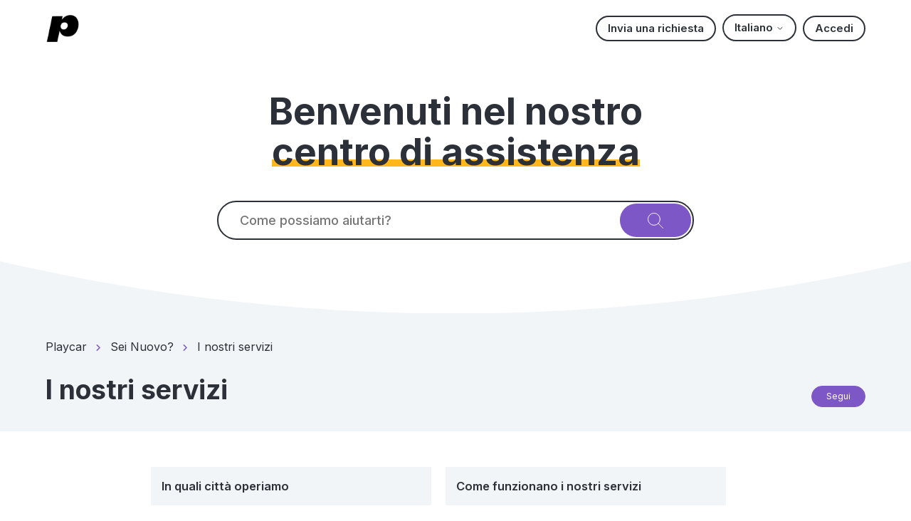

--- FILE ---
content_type: text/html; charset=utf-8
request_url: https://supporto.playcar.net/hc/it/sections/360000010977-I-nostri-servizi
body_size: 6072
content:
<!DOCTYPE html>
<html dir="ltr" lang="it">
<head>
  <meta charset="utf-8" />
  <!-- v26860 -->


  <title>I nostri servizi &ndash; Playcar</title>

  

  <link rel="canonical" href="https://supporto.playcar.net/hc/it/sections/360000010977-I-nostri-servizi">
<link rel="alternate" hreflang="en-us" href="https://supporto.playcar.net/hc/en-us/sections/360000010977-Our-services">
<link rel="alternate" hreflang="it" href="https://supporto.playcar.net/hc/it/sections/360000010977-I-nostri-servizi">
<link rel="alternate" hreflang="x-default" href="https://supporto.playcar.net/hc/it/sections/360000010977-I-nostri-servizi">

  <link rel="stylesheet" href="//static.zdassets.com/hc/assets/application-f34d73e002337ab267a13449ad9d7955.css" media="all" id="stylesheet" />
  <link rel="stylesheet" type="text/css" href="/hc/theming_assets/841847/604302/style.css?digest=38519469011217">

  <link rel="icon" type="image/x-icon" href="/hc/theming_assets/01K09P3WRBPACC8BM74VKMV36Y">

    

  <!--
* Name: Olive
* Version: 4.1.1
* Author: Grow Shine Services Pvt. Ltd.
* Download From: https://www.customersupporttheme.com Or https://themes.grow-shine.com/
* Corporate Website : https://www.grow-shine.com
* @link https://themes.grow-shine.com
* @license You must have a valid license purchased only from customersupporttheme.com in order to legally use the theme/plugin for your project.
* @copyright: © 2016 - 2024 Grow Shine Services Pvt. Ltd.
-->


<meta content="width=device-width, initial-scale=1.0" name="viewport" />


<link href="https://fonts.googleapis.com/css2?family=Inter:wght@100;200;300;400;500;600;700;800&family=Lato:wght@100;300;400;700;900&family=Montserrat:wght@100;300;400;500;600;700&family=Open+Sans:wght@300;400;500;600;700&family=Raleway:wght@100;300;400;500;600;700&family=Roboto:wght@100;300;400;500;700&display=swap" rel="stylesheet">
<link href="https://fonts.googleapis.com/css2?family=Karla:ital,wght@0,200..800;1,200..800&family=Onest:wght@100..900&family=Public+Sans:wght@100..900&display=swap" rel="stylesheet">


<link rel="stylesheet" href="https://use.fontawesome.com/releases/v6.5.2/css/all.css">


<link rel="stylesheet" href="https://cdn.lineicons.com/4.0/lineicons.css">


<link rel="stylesheet" href="https://cdnjs.cloudflare.com/ajax/libs/animate.css/4.1.1/animate.min.css"/>


<script src="https://cdnjs.cloudflare.com/ajax/libs/jquery/3.7.1/jquery.min.js"></script>

<script type="text/javascript">window.searchClearButtonLabelLocalized = "Cancella ricerca";</script>

<script type="importmap">
{
  "imports": {
    "new-request-form": "/hc/theming_assets/01K09XFSK5REVWAYF28AXVXWSG",
    "flash-notifications": "/hc/theming_assets/01K09XFSJ5BKDX6TSZHMWWSY0W",
    "new-request-form-translations": "/hc/theming_assets/01K09XFSYZJD1NG87R06Q4FN5Y",
    "shared": "/hc/theming_assets/01K09XFSYXVABW64TVE1EDKNZY",
    "wysiwyg": "/hc/theming_assets/01K09XFT1BAQ9D45VNKFAH4XN0"
  }
}
</script>
<script type="module">
  import { renderFlashNotifications } from "flash-notifications";

  const settings = {"logo":"/hc/theming_assets/01K09P38EBQN1PWG8ZY7CSFE3J","logo_height":"48px","logo_tagline":"","enable_link":false,"enable_link_url":"","favicon":"/hc/theming_assets/01K09P3WRBPACC8BM74VKMV36Y","brand_color":"rgba(126, 87, 198, 1)","text_color":"#2c3038","link_color":"rgba(126, 87, 198, 1)","visited_link_color":"rgba(126, 87, 198, 1)","brand_text_color":"#FFFFFF","border_color":"#DDDDDD","breadcrumbs_block_color":"#F2F5F7","blocks_bg":"#F2F5F7","heading_font":"'Inter', sans-serif","text_font":"'Inter', sans-serif","enable_signin":true,"show_ticket":true,"show_community":false,"custom_menu":"-","custom_menu_url":"","header_color":"#2c3038","border_radius":"40px","fixed_header":false,"hero_show_elements":"background_color","hero_unit_bg_color":"#FFFFFF","homepage_background_image":"/hc/theming_assets/01K09XFVV6ADZ4DS5VEHK3WPQS","community_background_image":"/hc/theming_assets/01K09XFVV6ADZ4DS5VEHK3WPQS","hero_title":"dc_homepage_title_1","hero_title_two":"dc_homepage_title_2","hero_title_color":"#2c3038","tan_color":"rgba(255, 183, 27, 1)","animate_circle":true,"hero_circle_color_one":"rgba(255, 255, 255, 1)","hero_circle_color_two":"rgba(255, 255, 255, 1)","hide_title":true,"search_placeholder":"dc_search_placeholder","submit_bg_color":"rgba(126, 87, 198, 1)","instant_search":true,"scoped_kb_search":true,"scoped_community_search":true,"kb_backgroud":"rgba(0, 0, 0, 1)","kb_text_color":"#FFFFFF","kb_title":"dc_title_kb","kb_content":"dc_subtitle_kb","cat_backgroud":"rgba(255, 255, 255, 1)","cat_text_color":"rgba(0, 0, 0, 1)","cat_icon_color":"rgba(4, 186, 180, 1)","icon_position":"left","block_radius":"4px","category1_id":"12036080047505","category1_icon":"fa-solid fa-person-circle-question","category2_id":"200890722","category2_icon":"fa-solid fa-flag-checkered","category3_id":"12036108206097","category3_icon":"fa-solid fa-file-lines","category4_id":"12036952750609","category4_icon":"fa-solid fa-car-side","category5_id":"200867031","category5_icon":"fa-solid fa-wand-magic-sparkles","category6_id":"YOUR-CAT-ID","category6_icon":"fa-solid fa-gift","enable_custom_icon":false,"promoted_title":"","promoted_content":"","help_section":"yes","help_gradient":"rgba(255, 255, 255, 1)","help_title":"dc_title_helpcenter","help_content":"dc_subtitle_helpcenter","first_block_title":"dc_create_ticket","first_block_description":"dc_new_ticket","first_block_icon":"fa-solid fa-plus","first_block_url":"dc_new_ticket_url","second_block_title":"dc_call","second_block_description":"dc_call_text","second_block_icon":"fa-solid fa-phone","second_block_url":"dc_call_url","third_block_title":"dc_chat","third_block_description":"dc_chat_text","third_block_icon":"fa-solid fa-comments","third_block_url":"dc_chat_url","shape_divider":"yes","footer_color":"rgba(0, 0, 0, 1)","footer_links":"#FFFFFF","col1_title":"-","company_content":"","facebook_url":"-","twitter_url":"-","linkedin_url":"-","instagram_url":"-","youtube_url":"-","tiktok_url":"-","whatsapp_url":"-","medium_url":"-","behance_url":"-","github_url":"-","vimeo_url":"-","dribbble_url":"-","snapchat_url":"-","wechat_url":"-","col2_title":"-","col2_text1":"-","col2_text1_url":"#!","col2_text2":"-","col2_text2_url":"#!","col2_text3":"-","col2_text3_url":"#!","col3_title":"-","col3_text1":"Troubleshooting","col3_text1_url":"#!","col3_text2":"Common Questions","col3_text2_url":"#!","col3_text3":"Get Help","col3_text3_url":"#!","col4_title":"-","col4_text1":"Resource","col4_text1_url":"#!","col4_text2":"Another Resource","col4_text2_url":"#!","col4_text3":"Final Resource","col4_text3_url":"#!","col5_title":"-","col5_text1":"Contact","col5_text1_url":"#!","col5_text2":"Email","col5_text2_url":"mailto:support@your-domain.com","col5_text3":"Call","col5_text3_url":"tel:+00-0000-00","copyright_text":"Grow Shine Services Pvt. Ltd. All Rights Reserved.","show_articles_in_section":true,"show_article_author":false,"show_article_comments":false,"show_follow_article":true,"show_recently_viewed_articles":true,"show_related_articles":true,"show_article_sharing":true,"note_message":"#bce8f1","warning_message":"#e5415e","quote_message":"#d5ccc9","show_follow_section":true,"show_follow_post":true,"show_post_sharing":true,"show_follow_topic":true,"request_list_beta":false,"container_layout":"boxed","translations_enable":true};
  const closeLabel = "Chiudi"

  renderFlashNotifications(settings, closeLabel);
</script>


<script type="text/javascript">
  $(document).ready(function() {
    $('#query').attr('placeholder', 'Come possiamo aiutarti?');
  });
</script>


  
</head>
<body class="">
  
  
  

  <a class="skip-navigation" tabindex="1" href="#main-content">Vai al contenuto principale</a>

<div class="hc_header ">
	<header class="header ">
	  <div class="logo">

	  	
			<a title="Playcar" href="/hc/it">
        <img src="/hc/theming_assets/01K09P38EBQN1PWG8ZY7CSFE3J" alt="Home page del Centro assistenza Playcar">
				
      </a>

	  </div>

	  <div class="nav-wrapper">
	    <button class="menu-button" aria-controls="user-nav" aria-expanded="false" aria-label="Alterna menu di navigazione">
	      <svg xmlns="http://www.w3.org/2000/svg" width="16" height="16" focusable="false" viewBox="0 0 16 16" class="icon-menu">
	        <path fill="none" stroke="currentColor" stroke-linecap="round" d="M1.5 3.5h13m-13 4h13m-13 4h13"/>
	      </svg>
	    </button>
	    <nav class="user-nav" id="user-nav">

				
        

	      
				

	      
				
	      <a class="submit-a-request" href="/hc/it/requests/new">Invia una richiesta</a>
				

	      
				
	      <div class="header-language-selector">
	        <div class="dropdown language-selector">
	          <button class="dropdown-toggle __Outline" aria-haspopup="true">
	            Italiano
	            <svg xmlns="http://www.w3.org/2000/svg" width="12" height="12" focusable="false" viewBox="0 0 12 12" class="dropdown-chevron-icon">
	              <path fill="none" stroke="currentColor" stroke-linecap="round" d="M3 4.5l2.6 2.6c.2.2.5.2.7 0L9 4.5"/>
	            </svg>
	          </button>
	          <span class="dropdown-menu dropdown-menu-end animate__animated animate__fadeInUp" role="menu">
	            
	              <a href="/hc/change_language/en-us?return_to=%2Fhc%2Fen-us%2Fsections%2F360000010977-Our-services" dir="ltr" rel="nofollow" role="menuitem">
	                English (US)
	              </a>
	            
	          </span>
	        </div>
	      </div>
				

	    </nav>
	    
			  
		      <a class="sign-in" rel="nofollow" data-auth-action="signin" title="Apre una finestra di dialogo" role="button" href="/hc/it/signin?return_to=https%3A%2F%2Fsupporto.playcar.net%2Fhc%2Fit%2Fsections%2F360000010977-I-nostri-servizi">
		        Accedi
		      </a>
				
	    
	  </div>
	</header>
</div>


  <main role="main">
    
<section class="hero inner_hero ">
  <div class="hero-inner">
    
    <h1 class="welcome_text animate__fadeInDown animate__animated">Benvenuti nel nostro <span>centro di assistenza</span></h1>
    
    <h2 class="visibility-hidden">Ricerca</h2>
    <form role="search" class="search search-full" data-search="" action="/hc/it/search" accept-charset="UTF-8" method="get"><input type="hidden" name="utf8" value="&#x2713;" autocomplete="off" /><input type="hidden" name="category" id="category" value="200890722" autocomplete="off" />
<input type="search" name="query" id="query" placeholder="dc_search_placeholder" aria-label="dc_search_placeholder" />
<input type="submit" name="commit" value="Cerca" /></form>
  </div>
  
  <span class="__circle animate__backInLeft animate__animated"></span>
  
</section>
<div class="__curve inner__curve">
  <svg xmlns="http://www.w3.org/2000/svg" viewBox="0 0 100 100" width="100%" height="100%" preserveAspectRatio="none">
      <path d="M0,0 C16.6666667,66 33.3333333,98 50,98 C66.6666667,98 83.3333333,66 100,0 L100,100 L0,100 L0,0 Z"></path>
  </svg>
</div>


<section class="breadcrumbs-section">
   <div class="container ">
      <nav class="sub-nav">
         <nav aria-label="Posizione attuale">
  <ol class="breadcrumbs">
    
      <li>
        
          <a href="/hc/it">Playcar</a>
        
      </li>
    
      <li>
        
          <a href="/hc/it/categories/200890722-Sei-Nuovo">Sei Nuovo?</a>
        
      </li>
    
      <li>
        
          <a href="/hc/it/sections/360000010977-I-nostri-servizi">I nostri servizi</a>
        
      </li>
    
  </ol>
</nav>

      </nav>
      <div class="block__info">
         <h2 class="__name element-fade animate__animated">I nostri servizi</h2>
         
          <div class="section-subscribe element-fade animate__animated"><div data-helper="subscribe" data-json="{&quot;item&quot;:&quot;section&quot;,&quot;url&quot;:&quot;/hc/it/sections/360000010977-I-nostri-servizi/subscription.json?to=section&quot;,&quot;follow_label&quot;:&quot;Segui&quot;,&quot;unfollow_label&quot;:&quot;Smetti di seguire&quot;,&quot;following_label&quot;:&quot;Seguita&quot;,&quot;can_subscribe&quot;:true,&quot;is_subscribed&quot;:false,&quot;options&quot;:[{&quot;label&quot;:&quot;Nuovi articoli&quot;,&quot;url&quot;:&quot;/hc/it/sections/360000010977-I-nostri-servizi/subscription.json?subscribe_to_grandchildren=false&quot;,&quot;selected&quot;:false},{&quot;label&quot;:&quot;Nuovi articoli e commenti&quot;,&quot;url&quot;:&quot;/hc/it/sections/360000010977-I-nostri-servizi/subscription.json?subscribe_to_grandchildren=true&quot;,&quot;selected&quot;:false}]}"></div></div>
         
         
      </div>
   </div>
</section>


<div class="container ">

  <div class="section-container ">
    <section id="main-content" class="section-content">

      

      
      
      
        <ul class="article-list">
          
            <li class="article-list-item  element-fade animate__animated">
              <a href="/hc/it/articles/12035465616785-In-quali-citt%C3%A0-operiamo" class="article-list-link">In quali città operiamo</a>
              
              
            </li>
          
            <li class="article-list-item  element-fade animate__animated">
              <a href="/hc/it/articles/12035610138641-Come-funzionano-i-nostri-servizi" class="article-list-link">Come funzionano i nostri servizi</a>
              
              
            </li>
          
            <li class="article-list-item  element-fade animate__animated">
              <a href="/hc/it/articles/12035561916945-Servizi-diversi-per-esigenze-diverse" class="article-list-link">Servizi diversi per esigenze diverse</a>
              
              
            </li>
          
            <li class="article-list-item  element-fade animate__animated">
              <a href="/hc/it/articles/205464752-Le-buone-regole-della-comunit%C3%A0-Playcar" class="article-list-link">Le buone regole della comunità Playcar</a>
              
              
            </li>
          
        </ul>
      

      

    </section>
  </div>
</div>

  </main>

  
<div class="footer__curve __curve">
   <svg xmlns="http://www.w3.org/2000/svg" viewBox="0 0 100 100" width="100%" height="100%" preserveAspectRatio="none">
      <path d="M0,0 C16.6666667,66 33.3333333,98 50,98 C66.6666667,98 83.3333333,66 100,0 L100,100 L0,100 L0,0 Z" fill="#fff"/>
   </svg>
</div>

<footer class="portal-footer">
   <div class="container ">
      <div class="row _grid">
         

         

         

         

         

      </div>
   </div>

   
   
   <aside class="footer_copyright">
      <div class="container ">
         <p>&copy; <span id="year"></span> Grow Shine Services Pvt. Ltd. All Rights Reserved.</p>
      </div>
   </aside>
   

</footer>


<a href="#!" class="Top animate__animated animate__bounceInUp"><i class="fa-solid fa-angle-up"></i></a>


    <div class="powered-by-zendesk">
  <svg xmlns="http://www.w3.org/2000/svg" width="26" height="26" focusable="false" viewBox="0 0 26 26">
    <path d="M12 8.2v14.5H0zM12 3c0 3.3-2.7 6-6 6S0 6.3 0 3h12zm2 19.7c0-3.3 2.7-6 6-6s6 2.7 6 6H14zm0-5.2V3h12z"/>
  </svg>

  <a href="https://www.zendesk.it/service/help-center/?utm_source=helpcenter&utm_medium=poweredbyzendesk&utm_campaign=text&utm_content=Playcar+HelpDesk" target="_blank" rel="nofollow">Powered by Zendesk</a>
</div>


  <!-- / -->

  
  <script src="//static.zdassets.com/hc/assets/it.cd8e68ccdc1dd5d0a7ce.js"></script>
  <script src="https://playcar.zendesk.com/auth/v2/host/without_iframe.js" data-brand-id="604302" data-return-to="https://supporto.playcar.net/hc/it/sections/360000010977-I-nostri-servizi" data-theme="hc" data-locale="it" data-auth-origin="604302,true,true"></script>

  <script type="text/javascript">
  /*

    Greetings sourcecode lurker!

    This is for internal Zendesk and legacy usage,
    we don't support or guarantee any of these values
    so please don't build stuff on top of them.

  */

  HelpCenter = {};
  HelpCenter.account = {"subdomain":"playcar","environment":"production","name":"Playcar HelpDesk"};
  HelpCenter.user = {"identifier":"da39a3ee5e6b4b0d3255bfef95601890afd80709","email":null,"name":"","role":"anonymous","avatar_url":"https://assets.zendesk.com/hc/assets/default_avatar.png","is_admin":false,"organizations":[],"groups":[]};
  HelpCenter.internal = {"asset_url":"//static.zdassets.com/hc/assets/","web_widget_asset_composer_url":"https://static.zdassets.com/ekr/snippet.js","current_session":{"locale":"it","csrf_token":null,"shared_csrf_token":null},"usage_tracking":{"event":"section_viewed","data":"[base64]","url":"https://supporto.playcar.net/hc/activity"},"current_record_id":null,"current_record_url":null,"current_record_title":null,"current_text_direction":"ltr","current_brand_id":604302,"current_brand_name":"Playcar HelpDesk","current_brand_url":"https://playcar.zendesk.com","current_brand_active":true,"current_path":"/hc/it/sections/360000010977-I-nostri-servizi","show_autocomplete_breadcrumbs":true,"user_info_changing_enabled":false,"has_user_profiles_enabled":false,"has_end_user_attachments":true,"user_aliases_enabled":false,"has_anonymous_kb_voting":false,"has_multi_language_help_center":true,"show_at_mentions":false,"embeddables_config":{"embeddables_web_widget":false,"embeddables_help_center_auth_enabled":false,"embeddables_connect_ipms":false},"answer_bot_subdomain":"static","gather_plan_state":"subscribed","has_article_verification":false,"has_gather":true,"has_ckeditor":true,"has_community_enabled":false,"has_community_badges":false,"has_community_post_content_tagging":false,"has_gather_content_tags":false,"has_guide_content_tags":true,"has_user_segments":true,"has_answer_bot_web_form_enabled":false,"has_garden_modals":false,"theming_cookie_key":"hc-da39a3ee5e6b4b0d3255bfef95601890afd80709-2-preview","is_preview":false,"has_search_settings_in_plan":true,"theming_api_version":4,"theming_settings":{"logo":"/hc/theming_assets/01K09P38EBQN1PWG8ZY7CSFE3J","logo_height":"48px","logo_tagline":"","enable_link":false,"enable_link_url":"","favicon":"/hc/theming_assets/01K09P3WRBPACC8BM74VKMV36Y","brand_color":"rgba(126, 87, 198, 1)","text_color":"#2c3038","link_color":"rgba(126, 87, 198, 1)","visited_link_color":"rgba(126, 87, 198, 1)","brand_text_color":"#FFFFFF","border_color":"#DDDDDD","breadcrumbs_block_color":"#F2F5F7","blocks_bg":"#F2F5F7","heading_font":"'Inter', sans-serif","text_font":"'Inter', sans-serif","enable_signin":true,"show_ticket":true,"show_community":false,"custom_menu":"-","custom_menu_url":"","header_color":"#2c3038","border_radius":"40px","fixed_header":false,"hero_show_elements":"background_color","hero_unit_bg_color":"#FFFFFF","homepage_background_image":"/hc/theming_assets/01K09XFVV6ADZ4DS5VEHK3WPQS","community_background_image":"/hc/theming_assets/01K09XFVV6ADZ4DS5VEHK3WPQS","hero_title":"dc_homepage_title_1","hero_title_two":"dc_homepage_title_2","hero_title_color":"#2c3038","tan_color":"rgba(255, 183, 27, 1)","animate_circle":true,"hero_circle_color_one":"rgba(255, 255, 255, 1)","hero_circle_color_two":"rgba(255, 255, 255, 1)","hide_title":true,"search_placeholder":"dc_search_placeholder","submit_bg_color":"rgba(126, 87, 198, 1)","instant_search":true,"scoped_kb_search":true,"scoped_community_search":true,"kb_backgroud":"rgba(0, 0, 0, 1)","kb_text_color":"#FFFFFF","kb_title":"dc_title_kb","kb_content":"dc_subtitle_kb","cat_backgroud":"rgba(255, 255, 255, 1)","cat_text_color":"rgba(0, 0, 0, 1)","cat_icon_color":"rgba(4, 186, 180, 1)","icon_position":"left","block_radius":"4px","category1_id":"12036080047505","category1_icon":"fa-solid fa-person-circle-question","category2_id":"200890722","category2_icon":"fa-solid fa-flag-checkered","category3_id":"12036108206097","category3_icon":"fa-solid fa-file-lines","category4_id":"12036952750609","category4_icon":"fa-solid fa-car-side","category5_id":"200867031","category5_icon":"fa-solid fa-wand-magic-sparkles","category6_id":"YOUR-CAT-ID","category6_icon":"fa-solid fa-gift","enable_custom_icon":false,"promoted_title":"","promoted_content":"","help_section":"yes","help_gradient":"rgba(255, 255, 255, 1)","help_title":"dc_title_helpcenter","help_content":"dc_subtitle_helpcenter","first_block_title":"dc_create_ticket","first_block_description":"dc_new_ticket","first_block_icon":"fa-solid fa-plus","first_block_url":"dc_new_ticket_url","second_block_title":"dc_call","second_block_description":"dc_call_text","second_block_icon":"fa-solid fa-phone","second_block_url":"dc_call_url","third_block_title":"dc_chat","third_block_description":"dc_chat_text","third_block_icon":"fa-solid fa-comments","third_block_url":"dc_chat_url","shape_divider":"yes","footer_color":"rgba(0, 0, 0, 1)","footer_links":"#FFFFFF","col1_title":"-","company_content":"","facebook_url":"-","twitter_url":"-","linkedin_url":"-","instagram_url":"-","youtube_url":"-","tiktok_url":"-","whatsapp_url":"-","medium_url":"-","behance_url":"-","github_url":"-","vimeo_url":"-","dribbble_url":"-","snapchat_url":"-","wechat_url":"-","col2_title":"-","col2_text1":"-","col2_text1_url":"#!","col2_text2":"-","col2_text2_url":"#!","col2_text3":"-","col2_text3_url":"#!","col3_title":"-","col3_text1":"Troubleshooting","col3_text1_url":"#!","col3_text2":"Common Questions","col3_text2_url":"#!","col3_text3":"Get Help","col3_text3_url":"#!","col4_title":"-","col4_text1":"Resource","col4_text1_url":"#!","col4_text2":"Another Resource","col4_text2_url":"#!","col4_text3":"Final Resource","col4_text3_url":"#!","col5_title":"-","col5_text1":"Contact","col5_text1_url":"#!","col5_text2":"Email","col5_text2_url":"mailto:support@your-domain.com","col5_text3":"Call","col5_text3_url":"tel:+00-0000-00","copyright_text":"Grow Shine Services Pvt. Ltd. All Rights Reserved.","show_articles_in_section":true,"show_article_author":false,"show_article_comments":false,"show_follow_article":true,"show_recently_viewed_articles":true,"show_related_articles":true,"show_article_sharing":true,"note_message":"#bce8f1","warning_message":"#e5415e","quote_message":"#d5ccc9","show_follow_section":true,"show_follow_post":true,"show_post_sharing":true,"show_follow_topic":true,"request_list_beta":false,"container_layout":"boxed","translations_enable":true},"has_pci_credit_card_custom_field":false,"help_center_restricted":false,"is_assuming_someone_else":false,"flash_messages":[],"user_photo_editing_enabled":true,"user_preferred_locale":"it","base_locale":"it","login_url":"/hc/it/signin?return_to=https%3A%2F%2Fsupporto.playcar.net%2Fhc%2Fit%2Fsections%2F360000010977-I-nostri-servizi","has_alternate_templates":false,"has_custom_statuses_enabled":false,"has_hc_generative_answers_setting_enabled":true,"has_generative_search_with_zgpt_enabled":false,"has_suggested_initial_questions_enabled":false,"has_guide_service_catalog":false,"has_service_catalog_search_poc":false,"has_service_catalog_itam":false,"has_csat_reverse_2_scale_in_mobile":false,"has_knowledge_navigation":false,"has_unified_navigation":false,"has_unified_navigation_eap_access":false,"has_csat_bet365_branding":false,"version":"v26860","dev_mode":false};
</script>

  
  
  <script src="//static.zdassets.com/hc/assets/hc_enduser-d7240b6eea31e24cbd47b3b04ab3c4c3.js"></script>
  <script type="text/javascript" src="/hc/theming_assets/841847/604302/script.js?digest=38519469011217"></script>
  
</body>
</html>

--- FILE ---
content_type: text/css; charset=utf-8
request_url: https://supporto.playcar.net/hc/theming_assets/841847/604302/style.css?digest=38519469011217
body_size: 23889
content:
/*
 * Name: Olive
 * Version: 4.1.1
 * Author: Grow Shine Services Pvt. Ltd.
 * Download From: https://www.customersupporttheme.com Or https://themes.grow-shine.com/
 * Corporate Website : https://www.grow-shine.com
 * @link https://themes.grow-shine.com
 * @license You must have a valid license purchased only from customersupporttheme.com in order to legally use the theme/plugin for your project.
 * @copyright: © 2016 - 2024 Grow Shine Services Pvt. Ltd.
*/

@charset "UTF-8";

/* =========================================== */
/*  Normalize.css
/* =========================================== */

/*! normalize.css v8.0.1 | MIT License | github.com/necolas/normalize.css */

html {
  scroll-behavior: smooth;
  line-height: 1.15;
  -webkit-text-size-adjust: 100%;
}

main {
  display: block;
}

h1 {
  font-size: 2em;
  margin: 0.67em 0;
}

hr {
  box-sizing: content-box;
  height: 0;
  overflow: visible;
}

pre {
  font-family: monospace, monospace;
  font-size: 1em;
}

a,
.dropdown {
  background-color: transparent;
  transition: all 0.3s ease;
}

a:hover,
input:hover,
button:hover,
.dropdown:hover,
span,
span:hover {
  transition: all 0.3s ease;
}

abbr[title] {
  border-bottom: none;
  text-decoration: underline;
  text-decoration: underline dotted;
}

b,
strong {
  font-weight: bolder;
}

code,
kbd,
samp {
  font-family: monospace, monospace;
  font-size: 1em;
}

small {
  font-size: 80%;
}

sub,
sup {
  font-size: 75%;
  line-height: 0;
  position: relative;
  vertical-align: baseline;
}

sub {
  bottom: -0.25em;
}

sup {
  top: -0.5em;
}

img {
  border-style: none;
}

button,
input,
optgroup,
select,
textarea {
  font-family: inherit;
  font-size: 100%;
  line-height: 1.15;
  margin: 0;
}

button,
input {
  overflow: visible;
}

button,
select {
  text-transform: none;
}

button,
[type="button"],
[type="reset"],
[type="submit"] {
  -webkit-appearance: button;
}

button::-moz-focus-inner,
[type="button"]::-moz-focus-inner,
[type="reset"]::-moz-focus-inner,
[type="submit"]::-moz-focus-inner {
  border-style: none;
  padding: 0;
}

button:-moz-focusring,
[type="button"]:-moz-focusring,
[type="reset"]:-moz-focusring,
[type="submit"]:-moz-focusring {
  outline: 1px dotted ButtonText;
}

fieldset {
  padding: 0.35em 0.75em 0.625em;
}

legend {
  box-sizing: border-box;
  color: inherit;
  display: table;
  max-width: 100%;
  padding: 0;
  white-space: normal;
}

progress {
  vertical-align: baseline;
}

textarea {
  overflow: auto;
}

[type="checkbox"],
[type="radio"] {
  box-sizing: border-box;
  padding: 0;
}

[type="number"]::-webkit-inner-spin-button,
[type="number"]::-webkit-outer-spin-button {
  height: auto;
}

[type="search"] {
  -webkit-appearance: textfield;
  outline-offset: -2px;
}

[type="search"]::-webkit-search-decoration {
  -webkit-appearance: none;
}

::-webkit-file-upload-button {
  -webkit-appearance: button;
  font: inherit;
}

details {
  display: block;
}

summary {
  display: list-item;
}

template {
  display: none;
}

[hidden] {
  display: none;
}

/* =========================================== */
/*  Base
/* =========================================== */

* {
  box-sizing: border-box;
}

body {
  background-color: #ffffff;
  color: #2c3038;
  font-family: 'Inter', sans-serif;
  font-size: 15px;
  font-weight: 400;
  margin: 0;
  line-height: 1.5;
  -webkit-font-smoothing: antialiased;
}

@media (min-width: 1024px) {
  body > main {
    min-height: 65vh;
  }
}

h1, h2, h3, h4, h5, h6 {
  font-family: 'Inter', sans-serif;
  font-weight: 600;
  margin-top: 0;
}

h1 {
  font-size: 32px;
}

h2 {
  font-size: 22px;
}

h3 {
  font-size: 18px;
}

h4 {
  font-size: 16px;
}

a {
  color: rgba(126, 87, 198, 1);
  text-decoration: none;
}

a:hover, a:active, a:focus {
  text-decoration: none;
}

input,
textarea {
  color: #2c3038;
  font-size: 14px;
}

input {
  font-weight: 300;
  max-width: 100%;
  box-sizing: border-box;
  transition: border .12s ease-in-out;
}

input:not([type="checkbox"]) {
  outline: none;
}

input:not([type="checkbox"]):focus {
  border: 1px solid rgba(126, 87, 198, 1);
}

input[disabled] {
  background-color: #ddd;
}

select {
  -webkit-appearance: none;
  -moz-appearance: none;
  background: url("data:image/svg+xml,%3C%3Fxml version='1.0' encoding='UTF-8'%3F%3E%3Csvg xmlns='http://www.w3.org/2000/svg' width='10' height='6' viewBox='0 0 10 6'%3E%3Cpath fill='%23CCC' d='M0 0h10L5 6 0 0z'/%3E%3C/svg%3E%0A") no-repeat #fff;
  background-position: right 10px center;
  border: 2px solid #DDDDDD;
  border-radius: 4px;
  padding: 8px 30px 8px 10px;
  outline: none;
  color: #555;
  width: 100%;
}

select:focus {
  border: 2px solid rgba(126, 87, 198, 1);
}

select::-ms-expand {
  display: none;
}

textarea {
  border: 2px solid #DDDDDD;
  border-radius: 2px;
  resize: vertical;
  width: 100%;
  outline: none;
  padding: 10px;
}

textarea:focus {
  border: 1px solid rgba(126, 87, 198, 1);
}

.container {
  max-width: 1160px;
  margin: 0 auto;
  padding: 0 5%;
}

@media (min-width: 1160px) {
  .container {
    padding: 0;
    width: 90%;
  }
}

.container-divider {
  border-top: 1px solid #ddd;
  margin-bottom: 20px;
}

.hc-divider {
  margin-top: 80px;
}

ul {
  list-style: none;
  margin: 0;
  padding: 0;
}

.error-page {
  max-width: 1160px;
  margin: 0 auto;
  padding: 0 5%;
  margin-top: 150px;
  text-align: center;
}

.error-page h1 {
  font-size: 4em;
  font-weight: 700;
}

@media (min-width: 1160px) {
  .error-page {
    padding: 0;
    width: 90%;
  }
}

.visibility-hidden {
  border: 0;
  clip: rect(0 0 0 0);
  -webkit-clip-path: inset(50%);
  clip-path: inset(50%);
  height: 1px;
  margin: -1px;
  overflow: hidden;
  padding: 0;
  position: absolute;
  width: 1px;
  white-space: nowrap;
}

/* =========================================== */
/*  Buttons
/* =========================================== */

.button, .split-button button,
.section-subscribe button,
.article-subscribe button, .community-follow button, .requests-table-toolbar .organization-subscribe button,
.subscriptions-subscribe button, .pagination-next-link, .pagination-prev-link,
.pagination-first-link, .pagination-last-link, .hc_btn {
  background-color: rgba(126, 87, 198, 1);
  border: 1px solid rgba(126, 87, 198, 1);
  border-radius: 40px;
  color: #FFFFFF;
  cursor: pointer;
  display: inline-block;
  font-size: 12px;
  line-height: 2.34;
  margin: 0;
  padding: 0 20px;
  text-align: center;
  transition: background-color .12s ease-in-out, border-color .12s ease-in-out, color .15s ease-in-out;
  user-select: none;
  white-space: nowrap;
  width: 100%;
  -webkit-touch-callout: none;
}

button:focus {
  outline: none;
  box-shadow: none;
}

@media (min-width: 768px) {
  .button, .split-button button, .section-subscribe button, .article-subscribe button, .community-follow button, .requests-table-toolbar .organization-subscribe button, .subscriptions-subscribe button, .pagination-next-link, .pagination-prev-link, .pagination-first-link, .pagination-last-link {
    width: auto;
  }
}

.button:hover, .split-button button:hover, .section-subscribe button:hover, .article-subscribe button:hover, .community-follow button:hover, .requests-table-toolbar .organization-subscribe button:hover, .subscriptions-subscribe button:hover, .pagination-next-link:hover, .pagination-prev-link:hover, .pagination-first-link:hover, .pagination-last-link:hover, .button:active, .split-button button:active, .section-subscribe button:active, .article-subscribe button:active, .community-follow button:active, .requests-table-toolbar .organization-subscribe button:active, .subscriptions-subscribe button:active, .pagination-next-link:active, .pagination-prev-link:active, .pagination-first-link:active, .pagination-last-link:active, .button:focus, .split-button button:focus, .section-subscribe button:focus, .article-subscribe button:focus, .community-follow button:focus, .requests-table-toolbar .organization-subscribe button:focus, .subscriptions-subscribe button:focus, .pagination-next-link:focus, .pagination-prev-link:focus, .pagination-first-link:focus, .pagination-last-link:focus, .button.button-primary, .split-button button.button-primary, .section-subscribe button.button-primary, .section-subscribe button[data-selected="true"], .article-subscribe button.button-primary, .article-subscribe button[data-selected="true"], .community-follow button.button-primary, .requests-table-toolbar .organization-subscribe button.button-primary, .requests-table-toolbar .organization-subscribe button[data-selected="true"], .subscriptions-subscribe button.button-primary, .subscriptions-subscribe button[data-selected="true"], .button-primary.pagination-next-link, .button-primary.pagination-prev-link, .button-primary.pagination-first-link, .button-primary.pagination-last-link {
  background-color: rgba(126, 87, 198, 1);
  color: #FFFFFF;
  text-decoration: none;
}

.button.button-primary:hover, .split-button button:hover, .section-subscribe button.button-primary:hover, .section-subscribe button:hover[data-selected="true"], .article-subscribe button.button-primary:hover, .article-subscribe button:hover[data-selected="true"], .community-follow button.button-primary:hover, .requests-table-toolbar .organization-subscribe button.button-primary:hover, .requests-table-toolbar .organization-subscribe button:hover[data-selected="true"], .subscriptions-subscribe button.button-primary:hover, .subscriptions-subscribe button:hover[data-selected="true"], .button-primary.pagination-next-link:hover, .button-primary.pagination-prev-link:hover, .button-primary.pagination-first-link:hover, .button-primary.pagination-last-link:hover, .button.button-primary:focus, .split-button button.button-primary:focus, .section-subscribe button.button-primary:focus, .section-subscribe button:focus[data-selected="true"], .article-subscribe button.button-primary:focus, .article-subscribe button:focus[data-selected="true"], .community-follow button.button-primary:focus, .requests-table-toolbar .organization-subscribe button.button-primary:focus, .requests-table-toolbar .organization-subscribe button:focus[data-selected="true"], .subscriptions-subscribe button.button-primary:focus, .subscriptions-subscribe button:focus[data-selected="true"], .button-primary.pagination-next-link:focus, .button-primary.pagination-prev-link:focus, .button-primary.pagination-first-link:focus, .button-primary.pagination-last-link:focus, .button.button-primary:active, .split-button button.button-primary:active, .section-subscribe button.button-primary:active, .section-subscribe button:active[data-selected="true"], .article-subscribe button.button-primary:active, .article-subscribe button:active[data-selected="true"], .community-follow button.button-primary:active, .requests-table-toolbar .organization-subscribe button.button-primary:active, .requests-table-toolbar .organization-subscribe button:active[data-selected="true"], .subscriptions-subscribe button.button-primary:active, .subscriptions-subscribe button:active[data-selected="true"], .button-primary.pagination-next-link:active, .button-primary.pagination-prev-link:active, .button-primary.pagination-first-link:active, .button-primary.pagination-last-link:active {
  background-color: #4e2e89;
  border-color: #4e2e89;
}

.button[data-disabled], .split-button button[data-disabled], .section-subscribe button[data-disabled], .article-subscribe button[data-disabled], .community-follow button[data-disabled], .requests-table-toolbar .organization-subscribe button[data-disabled], .subscriptions-subscribe button[data-disabled], .pagination-next-link[data-disabled], .pagination-prev-link[data-disabled], .pagination-first-link[data-disabled], .pagination-last-link[data-disabled] {
  cursor: default;
}

.button-large, input[type="submit"] {
  cursor: pointer;
  background-color: rgba(126, 87, 198, 1);
  border: 0;
  border-radius: 40px;
  color: #FFFFFF;
  font-size: 14px;
  font-weight: 400;
  line-height: 2.72;
  min-width: 190px;
  padding: 0 1.9286em;
  width: 100%;
}

@media (min-width: 768px) {
  .button-large, input[type="submit"] {
    width: auto;
  }
}

.button-large:hover, .button-large:active, .button-large:focus, input[type="submit"]:hover, input[type="submit"]:active, input[type="submit"]:focus {
  background-color: #4e2e89;
}

.button-large[disabled], input[type="submit"][disabled] {
  background-color: #ddd;
}

.button-secondary {
  color: #596171;
  border: 2px solid #DDDDDD;
  background-color: transparent;
}

.button-secondary:hover, .button-secondary:focus, .button-secondary:active {
  color: #2c3038;
  border: 2px solid #DDDDDD;
  background-color: #f7f7f7;
}

/***** Split button *****/
.split-button {
  display: flex;
}

.split-button button {
  background-color: rgba(126, 87, 198, 1);
  border: 0;
  color: #FFFFFF;
  height: 32px;
  line-height: 16px;
  outline-color: rgba(126, 87, 198, 1);
}

[dir="rtl"] .split-button button:not(:only-child):first-child {
  border-left: 1px solid #FFFFFF;
  border-top-left-radius: unset;
  border-bottom-left-radius: unset;
}

[dir="ltr"] .split-button button:not(:only-child):first-child {
  border-right: 1px solid #FFFFFF;
  border-top-right-radius: unset;
  border-bottom-right-radius: unset;
}

.split-button button:not(:only-child):last-child {
  display: flex;
  justify-content: center;
  align-items: center;
  width: 26px;
  min-width: 26px;
  max-width: 26px;
  padding: 0;
}

[dir="rtl"] .split-button button:not(:only-child):last-child {
  border-top-right-radius: unset;
  border-bottom-right-radius: unset;
}

[dir="ltr"] .split-button button:not(:only-child):last-child {
  border-top-left-radius: unset;
  border-bottom-left-radius: unset;
}

/* =========================================== */
/*  Tables
/* =========================================== */

.table {
  width: 100%;
  table-layout: fixed;
  border-collapse: collapse;
  border-spacing: 0;
}

@media (min-width: 768px) {
  .table {
    table-layout: auto;
  }
}

.table th,
.table th a {
  color: #000;
  font-size: 13px;
  font-weight: 700;
  text-align: left;
}

[dir="rtl"] .table th, [dir="rtl"]
.table th a {
  text-align: right;
}

.table tr {
  border-bottom: 2px solid #DDDDDD;
  display: block;
  padding: 20px 0;
}

@media (min-width: 768px) {
  .table tr {
    display: table-row;
  }
}

.table td {
  display: block;
}

@media (min-width: 768px) {
  .table td {
    display: table-cell;
  }
}

@media (min-width: 1024px) {
  .table td, .table th {
    padding: 20px 30px;
  }
}

@media (min-width: 768px) {
  .table td, .table th {
    padding: 10px 20px;
    height: 60px;
  }
}

/* =========================================== */
/*  Forms
/* =========================================== */

.form {
  max-width: 750px;
}

.form .request-form,
.new_community_post,
.form {
  background: #F2F5F7;
  padding: 30px;
}

.form-field ~ .form-field {
  margin-top: 25px;
}

.form-field label {
  display: block;
  font-size: 16px;
  margin-bottom: 5px;
  font-weight: 700;
}

.form-field input,
.form input,
.form .ihVAXT {
  border: 2px solid #DDDDDD;
  border-radius: 4px;
  padding: 10px;
  width: 100%;
}

.form .ihVAXT {
  background: #fff;
  padding: 20px;
}

.form-field input:focus,
.form input:focus {
  border: 2px solid rgba(126, 87, 198, 1);
}

.form-field input[type="checkbox"] {
  width: auto;
}

.form-field .nesty-input {
  border: 2px solid #DDDDDD;
  border-radius: 4px;
  height: 40px;
  line-height: 40px;
  outline: none;
  vertical-align: middle;
}

.form-field .nesty-input:focus {
  border: 2px solid rgba(126, 87, 198, 1);
  text-decoration: none;
}

.form-field .hc-multiselect-toggle:focus {
  outline: none;
  border: 1px solid rgba(126, 87, 198, 1);
  text-decoration: none;
}

.form-field textarea {
  vertical-align: middle;
}

.form-field input[type="checkbox"] + label {
  margin: 0 0 0 10px;
}

.form-field .optional {
  color: #596171;
  margin-left: 4px;
}

.form-field p {
  color: #596171;
  font-size: 12px;
  margin: 5px 0;
}

.form footer {
  margin-top: 20px;
  padding-top: 20px;
}

.form footer a {
  color: #596171;
  cursor: pointer;
  margin-right: 15px;
}

.form .suggestion-list {
  font-size: 13px;
  margin-top: 30px;
}

.form .suggestion-list label {
  border-bottom: 1px solid #ddd;
  display: block;
  padding-bottom: 5px;
}

.form .suggestion-list li {
  padding: 10px 0;
}

.form .suggestion-list li a:visited {
  color: rgba(126, 87, 198, 1);
}

/* =========================================== */
/*  Header
/* =========================================== */

.hc_header {
  background: transparent;
  position: relative;
  z-index: 99;
  width: 100%;
  top: 0;
}

.header {
  max-width: 1160px;
  margin: 0 auto;
  padding: 0 5%;
  position: relative;
  align-items: center;
  display: flex;
  height: 80px;
  justify-content: space-between;
}

.scroll--fixed {
  background-color: #FFFFFF !important;
  border-bottom: 1px solid #DDDDDD;
  position: fixed;
  top: 0 !important;
  width: 100%;
  transition: all 0.3s ease;
}

@media (min-width: 1160px) {
  .header {
    padding: 0;
    width: 90%;
  }
}

.full--width {
  max-width: 100%;
}

.logo img {
  max-height: 48px;
  vertical-align: middle;
}

.logo span {
  margin: 0 10px;
  color: #2c3038;
}

.logo a {
  display: inline-block;
}

.logo a:hover, .logo a:focus, .logo a:active {
  text-decoration: none;
}

.user-nav {
  display: inline-block;
  position: absolute;
  white-space: nowrap;
}

@media (min-width: 768px) {
  .user-nav {
    position: relative;
  }
}

.user-nav[aria-expanded="true"] {
  background-color: #fff;
  box-shadow: 0 0 4px 0 rgba(0, 0, 0, 0.15), 0 4px 10px 0 rgba(0, 0, 0, 0.1);
  border: solid 1px #ddd;
  right: 0;
  left: 0;
  top: 71px;
  z-index: 1;
}

.user-nav[aria-expanded="true"] > a {
  display: block;
  margin: 10px;
}

.nav-wrapper a,
body .__Outline {
  border: 2px solid #2c3038;
  border-radius: 40px;
  color: #2c3038;
  display: none;
  font-size: 15px;
  font-weight: 600;
  padding: 5px 15px;
  width: auto;
}

.nav-wrapper .user-nav > a,
body .__Outline {
  margin-left: 5px;
}

body .__Outline {
  line-height: 1.6;
  margin-top: -3px;
}

.user-info {
  border: 2px solid #2c3038;
  padding: 5px 15px;
  border-radius: 40px;
}

.user-info span {
  color: #2c3038;
  font-weight: 600;
}

.header-language-selector {
	display: inline-block;
}

@media (min-width: 768px) {
  .nav-wrapper a,
  body .__Outline {
    display: inline-block;
  }
}

.nav-wrapper a:hover, .nav-wrapper a:focus,
.nav-wrapper a:active,
.header-language-selector .__Outline:hover,
.header-language-selector .__Outline:focus {
  background-color: rgba(126, 87, 198, 1);
  border-color: rgba(126, 87, 198, 1);
  color: #fff;

}

.nav-wrapper a.sign-in {
  display: inline-block;
  margin-left: 5px;
}

@media (max-width: 768px) {
  .nav-wrapper .hide-on-mobile {
    border: 0;
    clip: rect(0 0 0 0);
    -webkit-clip-path: inset(50%);
    clip-path: inset(50%);
    height: 1px;
    margin: -1px;
    overflow: hidden;
    padding: 0;
    position: absolute;
    width: 1px;
    white-space: nowrap;
  }
}

.nav-wrapper .menu-button {
  background: none;
  border: 0;
  cursor: pointer;
  color: rgba(126, 87, 198, 1);
  display: inline-block;
  margin-right: 0;
  padding: 0;
  width: auto;
}

@media (min-width: 768px) {
  .nav-wrapper .menu-button {
    display: none;
  }
  .inner_hero .hero-inner {
    padding: 10% 15px 1%;
  }
}

.nav-wrapper .menu-button .icon-menu {
  vertical-align: middle;
  width: 15px;
  height: 15px;
}

[dir="rtl"] .nav-wrapper .menu-button {
  margin-left: 10px;
  margin-right: 0;
}

.nav-wrapper .menu-button:hover, .nav-wrapper .menu-button:focus, .nav-wrapper .menu-button:active {
  background-color: transparent;
  color: rgba(126, 87, 198, 1);
}

.skip-navigation {
  align-items: center;
  background-color: black;
  color: white;
  display: flex;
  font-size: 14px;
  justify-content: center;
  left: -999px;
  margin: 20px;
  padding: 20px;
  overflow: hidden;
  position: absolute;
  top: auto;
  z-index: -999;
}

[dir="rtl"] .skip-navigation {
  left: initial;
  right: -999px;
}

.skip-navigation:focus, .skip-navigation:active {
  left: auto;
  overflow: auto;
  text-align: center;
  text-decoration: none;
  top: auto;
  z-index: 999;
}

[dir="rtl"] .skip-navigation:focus, [dir="rtl"] .skip-navigation:active {
  left: initial;
  right: auto;
}

/* =========================================== */
/*  User info in header
/* =========================================== */

.user-info {
  display: inline-block;
  margin-left: 5px;
}

.user-info .dropdown-toggle::after {
  display: none;
}

@media (min-width: 768px) {
  .user-info .dropdown-toggle::after {
    display: inline-block;
  }
}

.user-info > button {
  border: 0;
  color: rgba(126, 87, 198, 1);
  min-width: 0;
  padding: 0;
  white-space: nowrap;
}

.user-info > button:hover,
.user-info:hover, .user-info:focus {
  color: #fff;
  background-color: rgba(126, 87, 198, 1);
  border-color: rgba(126, 87, 198, 1);
}

.user-info:hover span {
  color: #fff;
}

.user-info > button::after {
  color: rgba(126, 87, 198, 1);
  padding-right: 15px;
}

[dir="rtl"] .user-info > button::after {
  padding-left: 15px;
  padding-right: 0;
}

#user #user-name {
  display: none;
  font-size: 14px;
}

@media (min-width: 768px) {
  #user #user-name {
    display: inline-block;
  }
}

#user #user-name:hover {
  text-decoration: underline;
}

/***** User avatar *****/
.user-avatar {
  height: 20px;
  width: 20px;
  border-radius: 50%;
  display: inline-block;
  vertical-align: middle;
}

.avatar {
  display: inline-block;
  position: relative;
}

.avatar img {
  height: 40px;
  width: 40px;
}

.avatar .icon-agent {
  color: rgba(126, 87, 198, 1);
  border: 2px solid #fff;
  border-radius: 50%;
  bottom: -4px;
  background-color: #FFFFFF;
  font-size: 17px;
  height: 17px;
  line-height: 17px;
  position: absolute;
  right: -2px;
  text-align: center;
  width: 17px;
}

/* =========================================== */
/*  Footer
/* =========================================== */

.portal-footer {
  background: rgba(0, 0, 0, 1);
  color: #FFFFFF;
}

._grid {
  padding: 50px 0;
  display: flex;
  justify-content: flex-start;
  list-style: none;
}

._grid ._col_5 {
  flex: 1 0 auto;
  width: 18%;
  padding-right: 15px;
}

._grid .first_col {
  width: 30%;
  padding-right: 30px;
}

.portal-footer ul li {
  padding: 4px 0;
}

.portal-footer .social li {
  display: inline-block;
  margin: 2px;
}

.portal-footer .social li a {
  border: 2px solid #e6e6e6;
  color: #e6e6e6;
  height: 35px;
  display: block;
  width: 35px;
  line-height: 32px;
  border-radius: 3px;
  text-align: center;
}

.company_info, .portal-footer a {
  color: #e6e6e6;
}

.portal-footer a:hover,
.portal-footer .social li a:hover {
  opacity: 0.8;
}

.portal-footer h3 {
  font-size: 1.1em;
  margin-bottom: 20px;
}

.footer_copyright .container {
  border-top: 1px solid #0d0d0d;
  padding-top: 10px;
  padding-bottom: 10px;
  font-weight: 600;
  color: #e6e6e6;
  text-align: center;
}

.footer_copyright a {
  text-decoration: underline;
}

.footer {
  border-top: 1px solid #ddd;
  margin-top: 60px;
  padding: 30px 0;
}

.footer a {
  color: #596171;
}

.footer-inner {
  max-width: 1160px;
  margin: 0 auto;
  padding: 0 5%;
  display: flex;
  justify-content: space-between;
}

body .Top {
  background: rgba(126, 87, 198, 1);
  position: fixed;
  bottom: 100px;
  right: 40px;
  display: none;
  color: #FFFFFF;
  text-align: center;
  z-index: 9;
  height: 50px;
  width: 50px;
  border: 1px solid #fff;
  line-height: 50px;
  border-radius: 40px;
  font-size: 1.5em;
  margin: 2px;
}

[dir="rtl"] body .Top {
  right: inherit;
  left: 40px;
}

@media (min-width: 1160px) {
  .footer-inner {
    padding: 0;
    width: 90%;
  }
}

@media (max-width: 768px) {
  ._grid {
    display: inline-block;
  }
  ._grid ._col_5, ._grid .first_col {
    width: 100%;
    padding-right: 0;
    margin-bottom: 30px;
  }
}

.footer-language-selector button {
  color: #596171;
  display: inline-block;
  font-weight: 300;
}

/* =========================================== */
/*  Breadcrumbs
/* =========================================== */

.breadcrumbs-section {
  background: #F2F5F7;
  padding: 20px 0;
  position: relative;
  margin-bottom: 40px;
}

.breadcrumbs {
  margin: 0 0 15px 0;
  padding: 0;
}

@media (min-width: 768px) {
  .breadcrumbs {
    margin: 0;
  }
}

.breadcrumbs li {
  color: #2c3038;
  display: inline-block;
  font-size: 16px;
  max-width: 450px;
  overflow: hidden;
  text-overflow: ellipsis;
}

.breadcrumbs li + li::before,
[dir="rtl"] .breadcrumbs li::before {
  content: "\f105";
  margin: 0 8px;
  font-family: "FontAwesome";
  color: rgba(126, 87, 198, 1);
  font-size: 12px;
}

[dir="rtl"] .breadcrumbs li::before {
  content: "\f104";
}

.breadcrumbs li a:visited,
.breadcrumbs li a,
.profile-header .basic-info .name > a {
  color: #2c3038;
}

.__name {
  font-size: 2.5em;
  margin-top: 0;
  font-weight: 700;
}

.__description {
  color: #2c3038;
  font-size: 1.2em;
  margin-bottom: 30px;
}

/* =========================================== */
/*  Search field
/* =========================================== */

.search {
  position: relative;
}

.search input[type="search"] {
  border: 2px solid #2c3038;
  border-radius: 40px;
  box-sizing: border-box;
  color: #2c3038;
  font-size: 18px;
  font-weight: 500;
  padding-left: 30px;
  height: 55px;
  padding-left: 30px;
  padding-right: 20px;
  -webkit-appearance: none;
  width: 100%;
}

.hero-image .search input[type="search"] {
  border-color: #fff;
}

.requests-table-toolbar .search input[type="search"] {
  height: 45px;
  font-size: 1em;
  padding-left: 40px;
}

.search input[type="submit"] {
  background-image: url(/hc/theming_assets/01K09XFSNYHJBA770VFQTGWYK5);
  background-repeat: no-repeat;
  background-color: rgba(126, 87, 198, 1);
  color: transparent;
  background-position: center center;
  background-size: 22px;
  position: absolute;
  top: 0;
  right: 0;
  height: calc(100% - 0.5rem);
  min-width: 100px;
  max-width: 100px;
  border-radius: 40px;
  margin: 0.25rem;
}

[dir="rtl"] .search input[type="submit"] {
  right: inherit;
  left: 3px;
}

[dir="rtl"] .search input[type="search"] {
  padding-right: 40px;
  padding-left: 20px;
}

.search input[type="search"]:focus {
  border: 2px solid rgba(126, 87, 198, 1);
}

.search-icon {
  position: relative;
  top: 50%;
  transform: translateY(-50%);
  position: absolute;
  left: 15px;
  z-index: 1;
  width: 18px;
  height: 18px;
  color: #777;
}

[dir="rtl"] .search-icon {
  right: 15px;
  left: auto;
}

.search-container {
  position: relative;
}

/* =========================================== */
/*  Hero component
/* =========================================== */

.hero {
  background-position: center;
  background-size: cover;
  background-color: #FFFFFF;
  position: relative;
  padding-bottom: 100px;
  text-align: center;
  width: 100%;
  margin-top: -80px;
}

.hero-image {
  background-image: url(/hc/theming_assets/01K09XFVV6ADZ4DS5VEHK3WPQS);
}

.hero-image:before {
  content: "";
  background: #fff;
  position: absolute;
  display: block;
  top: 0;
  bottom: 0;
  left: 0;
  right: 0;
  opacity: 0.5;
}

.hero-inner {
  padding: 14% 15px 6%;
  position: relative;
  max-width: 700px;
  margin: 0 auto;
  z-index: 1;
}

.page-header,
.block__info {
  display: flex;
  flex-direction: column;
  flex-wrap: wrap;
  justify-content: space-between;
  margin: 10px 0;
}

.welcome_text {
  color: #2c3038;
  margin-bottom: 40px;
  font-weight: 700;
  font-size: 3.5em;
  line-height: 1.1;
}

.community-hero .welcome_text {
  font-size: 3.1em;
}

.welcome_text span {
  background-image: linear-gradient(120deg,rgba(255, 183, 27, 1) 0,rgba(255, 183, 27, 1) 100%);
  background-repeat: no-repeat;
  background-size: 100% .2em;
  background-position: 0 80%;
}

.__circle {
  background: linear-gradient(to right,rgba(255, 255, 255, 1),rgba(255, 255, 255, 1));
  padding: 10%;
  border-radius: 100% 100% 100% 0;
  position: absolute;
  bottom: 0;
  left: 0;
}

[dir="rtl"] .__circle {
  border-radius: 100% 100% 0 100%;
  left: inherit;
  right: 0;
}

.inner_hero .__circle {
  padding: 6%;
}

@media (min-width: 768px) {
  .page-header,
  .block__info {
    align-items: baseline;
    flex-direction: row;
    margin: 0;
  }
}

.page-header .section-subscribe,
.block__info .section-subscribe {
  flex-shrink: 0;
  margin-bottom: 10px;
}

@media (min-width: 768px) {
  .page-header .section-subscribe,
  .block__info .section-subscribe {
    margin-bottom: 0;
  }
}

.page-header h1,
.__name {
  flex-grow: 1;
  margin-bottom: 10px;
}

.page-header-description {
  font-style: italic;
  font-weight: 300;
  margin: 0 0 30px 0;
  word-break: break-word;
}

.__description {
  flex-basis: 100%;
}

@media (min-width: 1024px) {
  .page-header-description {
    flex-basis: 100%;
  }
}

.page-header .icon-lock {
  height: 20px;
  width: 20px;
  position: relative;
  left: -5px;
  vertical-align: baseline;
}

.sub-nav {
  display: flex;
  flex-direction: column;
  justify-content: space-between;
  margin-bottom: 5px;
  min-height: 50px;
  padding-bottom: 10px;
  padding-top: 15px;
}

@media (min-width: 768px) {
  .sub-nav {
    align-items: baseline;
    flex-direction: row;
  }
}

@media (min-width: 768px) {
  .sub-nav input[type="search"] {
    min-width: 300px;
  }
}

.sub-nav input[type="search"]::after {
  font-size: 15px;
}

/* =========================================== */
/*  Blocks
/* =========================================== */

/* Used in Homepage#categories and Community#topics */
.blocks-list {
  display: flex;
  flex-wrap: wrap;
  justify-content: flex-start;
  list-style: none;
  padding: 0;
}

@media (min-width: 768px) {
  .blocks-list {
    margin: 0 -15px;
  }
}

.blocks-item {
  /*background: rgba(255,255,255,.05);*/
  background: rgba(255, 255, 255, 1);
  border-radius: 4px;
  box-sizing: border-box;
  color: rgba(0, 0, 0, 1);
  display: flex;
  flex: 1 0 340px;
  margin: 0 0 30px;
  max-width: 100%;
  position: relative;
}

@media (min-width: 768px) {
  .blocks-item {
    margin: 0 15px 30px;
  }
}

.blocks-item-internal {
  background-color: transparent;
  border: 1px solid #ddd;
}

.blocks-item-internal .icon-lock {
  height: 15px;
  width: 15px;
  bottom: 5px;
  position: relative;
}

.blocks-item-internal a {
  color: #2c3038;
}

.blocks-item-link {
  color: rgba(0, 0, 0, 1);
  padding: 30px 15px 30px 70px;
  display: flex;
  flex-direction: column;
  flex: 1;
  justify-content: flex-start;
  border-radius: inherit;
}

[dir="rtl"] .blocks-item-link {
  padding: 30px 70px 30px 15px;
}

.align--center .blocks-item-link {
  padding: 30px;
  align-items: center;
  text-align: center;
}

.topics-list .blocks-item {
  background: #fff;
  border: 2px solid #DDDDDD;
}

.topics-list .blocks-item-link {
  color: #2c3038;
  padding: 30px;
}

.blocks-item-link:hover, .blocks-item-link:active {
  text-decoration: none;
}

.blocks-item-link:focus {
  outline: 0;
  text-decoration: none;
}

.blocks-item-title {
  font-size: 1.5em;
  line-height: 1.3;
  margin-bottom: 0;
  font-weight: 600;
  font-family: 'Inter', sans-serif;
}

.blocks-item-description {
  font-weight: 400;
  font-size: 1.1em;
  margin: 0;
}

.blocks-item-description:not(:empty),
.promoted-description:not(:empty) {
  margin-top: 10px;
  display: block;
}

.block-icon i, .category-icon i,
.category-icon img {
  position: absolute;
  left: 0;
  font-size: 35px;
  margin-left: 20px;
  color: rgba(126, 87, 198, 1);
}

.category-icon img {
  max-width: 35px;
}

.align--center .category-icon img {
  max-width: 40px;
}

.category-icon i {
  color: rgba(4, 186, 180, 1);
}

[dir="rtl"] .block-icon i,
[dir="rtl"] .category-icon i {
  left: inherit;
  right: 0;
  margin-left: 0;
  margin-right: 20px;
}

.align--center .block-icon i,
.align--center .category-icon i,
.align--center .category-icon img {
    position: inherit;
    margin: 0 0 15px 0;
}

.align--center .block-icon i.lni,
.align--center .category-icon i.lni {
  font-size: 40px;
}

.category-icon i:first-child,
.blocks-item i:first-child {
  z-index: 1;
}

.category-icon i.clone,
.blocks-item i.clone {
  margin-top: 3px;
  opacity: 0.3;
}

.categories .category-icon i,
.align--center .category-icon i.clone, .align--center .blocks-item i.clone,
[dir="rtl"] .breadcrumbs li:last-child::before {
  display: none;
}

.categories .category-icon i:last-child {
  display: block;
}

/* =========================================== */
/*  Homepage
/* =========================================== */

.__curve {
  height: 75px;
  position: relative;
  z-index: 1;
  margin-top: -85px;
  top: 2px;
}

.__curve svg path {
  fill: rgba(0, 0, 0, 1);
}

.footer__curve {
  margin-top: 20px;
}

.footer__curve svg path {
  fill: rgba(0, 0, 0, 1);
}

.inner__curve svg path {
  fill: #F2F5F7;
}

.home__categories {
  background: rgba(0, 0, 0, 1);
  color: #FFFFFF;
  padding: 80px 0;
  position: relative;
  z-index: 1;
}

.__kb {
  text-align: center;
  font-size: 2.8em;
  font-weight: 700;
  margin-bottom: 30px;
  margin-top: 0;
}

.__kb_info {
  text-align: center;
  font-size: 1.4em;
  margin-bottom: 50px;
}

.home_recent_articles, .support__blocks {
  padding: 80px 0;
}

.support__blocks {
  padding-bottom: 60px;
}

.support__blocks {
  background-image: linear-gradient(to bottom,rgba(255, 255, 255, 1),rgba(37,193,111,0));
}

.support__blocks .blocks-item {
  background: #ffffff;
}

.support__blocks .blocks-item-link {
  box-shadow: 0 2px 10px 0 rgba(0,0,0,.1);
  color: #2c3038;
}

.section {
  margin-bottom: 40px;
}

@media (min-width: 768px) {
  .section {
    margin-bottom: 60px;
  }
}

.home-section h2 {
  margin-bottom: 10px;
  text-align: center;
}

/* =========================================== */
/*  Promoted articles
/* =========================================== */

.promoted-articles {
  display: flex;
  flex-wrap: wrap;
}

@media (min-width: 768px) {
  .promoted-articles {
    flex-direction: row;
    padding: 0 10%;
  }
}

.promoted-articles-item {
  flex: 1 0 360px;
  margin: 0 15px 30px;
  display: flex;
  justify-content: center;
}

.align--center .promoted-articles-item {
  align-items: center;
  text-align: center;
}

.promoted-title {
  display: block;
  font-size: 1.5em;
  line-height: 1.4;
  font-weight: 700;
}

.promoted-articles-item a {
  box-shadow: 0 2px 48px 0 rgba(0,0,0,.06);
  display: block;
  padding: 30px;
  color: #2c3038;
  width: 100%;
}

.promoted-articles-item a:hover .promoted-title,
.support-blocks-list .blocks-item a:hover .blocks-item-title {
  color: rgba(126, 87, 198, 1);
}

.promoted-articles-item .icon-lock {
  vertical-align: baseline;
}

/* =========================================== */
/*  Community section in homepage
/* =========================================== */

.community {
  text-align: center;
}

.community-image {
  min-height: 300px;
  margin-top: 32px;
/*  background-image: url($community_image);*/
  background-position: center;
  background-repeat: no-repeat;
  max-width: 100%;
}

.community,
.activity {
  padding: 30px 0;
}

.topic-filters .dropdown-toggle {
  font-weight: 700;
  font-size: 1.2em;
}

/* =========================================== */
/*  Recent activity
/* =========================================== */

.recent-activity-header {
  margin-bottom: 20px;
  font-weight: 700;
}

.recent-activity-list {
  padding: 0;
}

.recent-activity-item {
  border-bottom: 2px solid #DDDDDD;
  overflow: auto;
  padding: 20px 0;
}

.recent-activity-item > h3 {
  margin-bottom: 5px;
}

.recent-activity-item-parent {
  font-size: 17px;
}

.recent-activity-item-parent, .recent-activity-item-link {
  margin: 6px 0;
  color: #2c3038;
  display: inline-block;
  width: 100%;
}

@media (min-width: 768px) {
  .recent-activity-item-parent, .recent-activity-item-link {
    width: 70%;
    margin: 0;
  }
}

.recent-activity-item-link {
  font-size: 14px;
}

.recent-activity-item-meta {
  margin: 15px 0 0 0;
  float: none;
}

@media (min-width: 768px) {
  .recent-activity-item-meta {
    margin: 0;
    float: right;
  }
  [dir="rtl"] .recent-activity-item-meta {
    float: left;
  }
}

.recent-activity-item-time, .recent-activity-item-comment {
  color: #596171;
  display: inline-block;
  font-size: 13px;
  font-weight: 300;
}

.recent-activity-item-comment {
  padding-left: 5px;
}

[dir="rtl"] .recent-activity-item-comment {
  padding: 0 5px 0 0;
}

.recent-activity-item-comment::before {
  display: inline-block;
}

.recent-activity-controls {
  padding-top: 15px;
}

.recent-activity-accessibility-label {
  border: 0;
  clip: rect(0 0 0 0);
  -webkit-clip-path: inset(50%);
  clip-path: inset(50%);
  height: 1px;
  margin: -1px;
  overflow: hidden;
  padding: 0;
  position: absolute;
  width: 1px;
  white-space: nowrap;
}

.recent-activity-comment-icon svg {
  vertical-align: middle;
  color: rgba(126, 87, 198, 1);
  width: 16px;
  height: 16px;
}

.recent-activity-comment-icon:after {
  content: attr(data-comment-count);
  margin-left: 3px;
}

[dir="rtl"] .recent-activity-comment-icon:after {
  margin-left: 0;
  margin-right: 3px;
}

/* =========================================== */
/*  Category pages
/* =========================================== */

.category-container {
  display: flex;
  justify-content: flex-end;
}

.category-content {
  flex: 1;
}

@media (min-width: 1024px) {
  .category-content {
    flex: 0 0 100%;
  }
}

.section-tree {
  display: flex;
  flex-direction: column;
  flex-wrap: wrap;
  justify-content: space-between;
}

@media (min-width: 768px) {
  .section-tree {
    flex-direction: row;
  }
}

.section-tree .section {
  background: #F2F5F7;
  flex: initial;
  padding: 30px;
}

@media (min-width: 768px) {
  .section-tree .section {
    flex: 0 0 48%;
    /* Two columns for tablet and desktop. Leaving 5% separation between columns */
  }
}

.section-tree-title {
  margin-bottom: 10px;
  font-size: 20px;
  font-weight: 700;
}

.section-tree-title a {
  color: #2c3038;
}

.section-tree .see-all-articles {
  padding: 2px 25px;
  font-weight: 700;
  margin-top: 20px;
  width: auto;
}

.article-list-item {
  font-size: 1.1em;
  padding: 6px 0;
}

.article-list-item a {
  color: #2c3038;
}

.icon-star {
  color: rgba(126, 87, 198, 1);
  font-size: 18px;
}

/***** Section pages *****/

.section-container {
  display: flex;
  justify-content: flex-end;
}

.section-content {
  flex: 1;
}

.section-content .article-list {
  display: flex;
  flex-wrap: wrap;
}

.section-content .article-list li {
  flex: 0 0 95%;
  background: #F2F5F7;
  padding: 15px;
  margin: 10px;
  font-weight: 600;
  font-size: 1.1em;
  align-items: center;
  display: flex;
}

.ml-5 {
  margin-left: 5px;
}

@media (min-width: 1024px) {
  .section-content {
    flex: 0 0 100%;
  }
  .section-content .article-list {
    padding: 0 12%;
  }
  .section-content .article-list li {
    flex: 0 0 45%;
  }
}

.section-list {
  margin: 40px 0;
}

.section-list-item {
  border-bottom: 2px solid #DDDDDD;
  font-size: 16px;
  padding: 15px 0;
}

.section-list-item:first-child {
  border-top: 2px solid #DDDDDD;
}

.section-list-item a {
  align-items: center;
  color: #2c3038;
  display: flex;
  justify-content: space-between;
}

.see-all-sections-trigger {
  cursor: pointer;
  display: block;
  padding: 15px;
  text-align: center;
}

.see-all-sections-trigger[aria-hidden="true"],
.hide--description .promoted-description {
  display: none;
}

/* =========================================== */
/*  Article
/* =========================================== */

.article {
  /*
  * The article grid is defined this way to optimize readability:
  * Sidebar | Content | Free space
  * 17%     | 66%     | 17%
  */
  flex: 1 0 auto;
}

@media (min-width: 1024px) {
  .article {
    flex: 1 0 77%;
    max-width: 77%;
    min-width: 640px;
    padding: 0 30px 0 0;
  }
  [dir="rtl"] .article {
    padding: 0 0 0 30px;
  }
}

.article-container {
  display: flex;
  flex-direction: column;
}

@media (min-width: 1024px) {
  .article-container {
    flex-direction: row;
  }
}

.article-header {
  align-items: flex-start;
  display: flex;
  flex-direction: column;
  flex-wrap: wrap;
  justify-content: space-between;
  margin-bottom: 40px;
  margin-top: 20px;
}

@media (min-width: 768px) {
  .article-header {
    flex-direction: row;
    margin-top: 0;
  }
}

.article-avatar {
  margin-right: 10px;
}

.article-author {
  margin-bottom: 10px;
}

@media (min-width: 768px) {
  .article-title {
    flex-basis: 100%;
    /* Take entire row */
  }
}

.article-title .icon-lock {
  position: relative;
  left: -5px;
  vertical-align: baseline;
}

.article [role="button"] {
  flex-shrink: 0;
  /*Avoid collapsing elements in Safari (https://github.com/philipwalton/flexbugs#1-minimum-content-sizing-of-flex-items-not-honored)*/
  width: 100%;
}

@media (min-width: 768px) {
  .article [role="button"] {
    width: auto;
  }
}

.article__description .meta-group {
  display: inline-block;
}

.article__description .meta-data {
  color: #2c3038;
  font-size: 1em;
  font-weight: 400;
}

.article__description a {
  color: #2c3038;
}

.article__description strong {
  color: darken(#2c3038;, 20%);
}

._created {
  margin-right: 15px;
}

.article__description {
  margin-top: 20px;
}

.article-info {
  max-width: 100%;
}

.article-meta {
  display: inline-block;
  vertical-align: middle;
}

.article-body img {
  height: auto;
  max-width: 100%;
}

.article-body ul, .article-body ol {
  padding-left: 20px;
  list-style-position: outside;
  margin: 20px 0 20px 20px;
}

[dir="rtl"] .article-body ul, [dir="rtl"] .article-body ol {
  padding-right: 20px;
  padding-left: 0;
  margin-left: 0;
  margin-right: 20px;
}

.article-body ul > ul, .article-body ol > ol, .article-body ol > ul, .article-body ul > ol, .article-body li > ul, .article-body li > ol {
  margin: 0;
}

.article-body ul {
  list-style-type: disc;
}

.article-body a:visited {
  color: rgba(126, 87, 198, 1);
}

.article-body code {
  background: #f7f7f7;
  border: 1px solid #ddd;
  border-radius: 3px;
  padding: 0 5px;
  margin: 0 2px;
}

.article-body pre {
  background: #f7f7f7;
  border: 1px solid #ddd;
  border-radius: 3px;
  padding: 10px 15px;
  overflow: auto;
  white-space: pre;
}

.article-body blockquote {
  border-left: 1px solid #ddd;
  color: #596171;
  font-style: italic;
  padding: 0 15px;
}

.article-body > p:last-child {
  margin-bottom: 0;
}

.article-content {
  font-size: 1.1em;
  line-height: 1.6;
  margin: 0 0 40px 0;
  word-wrap: break-word;
}

.article-body a {
  border-bottom: 1px solid rgba(126, 87, 198, 1);
}

.article-footer {
  align-items: center;
  display: flex;
  justify-content: space-between;
  padding-bottom: 20px;
}

.article-comment-count {
  color: #596171;
  font-weight: 300;
}

.article-comment-count:hover {
  text-decoration: none;
}

.article-comment-count-icon {
  vertical-align: middle;
  color: rgba(126, 87, 198, 1);
  width: 18px;
  height: 18px;
}

.article-sidebar {
  border-bottom: 1px solid #DDDDDD;
  border-top: 1px solid #DDDDDD;
  flex: 1 0 auto;
  margin-bottom: 20px;
  padding: 0;
}

.article-body td {
    padding: 10px !important;
}

@media (min-width: 1024px) {
  .article-sidebar {
    border: 0;
    flex: 0 0 23%;
    height: auto;
  }
}

.article-relatives {
  display: flex;
  flex-direction: column;
  padding: 40px 0 20px 0;
}

.article-relatives ul li a {
  color: #596171;
}

@media (min-width: 768px) {
  .article-relatives {
    flex-direction: row;
  }
}

.article-relatives > * {
  flex: 1 0 50%;
  min-width: 50%;
  overflow-wrap: break-word;
  margin-right: 0;
}

.article-relatives > *:last-child {
  padding: 0;
}

@media (min-width: 768px) {
  .article-relatives > * {
    padding-right: 20px;
  }
}

.article-votes {
  background: #F2F5F7;
  padding: 30px;
}

.article-votes-controls {
  display: inline-block;
}

.article-votes-question {
  font-size: 1.1em;
  font-weight: 700;
  margin-right: 10px;
}

.article-votes-count {
  display: none;
}

.article-vote {
  margin: 0 5px;
  min-width: 90px;
  width: auto;
}

.article-more-questions {
  margin: 10px 0 20px;
  text-align: center;
}

.article-return-to-top {
  border-top: 1px solid #DDDDDD;
}

.attachments a {
  color: #000;
  font-weight: 700;
}

.attachment-meta.meta-group a {
  color: rgba(126, 87, 198, 1);
}

@media (min-width: 1024px) {
  .article-return-to-top {
    display: none;
  }
}

.article-return-to-top a {
  color: #2c3038;
  display: block;
  padding: 20px 0;
}

.article-return-to-top a:hover, .article-return-to-top a:focus {
  text-decoration: none;
}

.article-return-to-top-icon {
  transform: rotate(0.5turn);
}

.sidenav-title {
  font-size: 20px;
  position: relative;
  font-weight: 700;
  line-height: 1.3;
  margin-bottom: 20px;
  display: inline-block;
  font-family: 'Inter', sans-serif;
}

.sidenav-item {
  color: #2c3038;
  display: block;
  margin-bottom: 10px;
  border-bottom: 1px solid transparent;
}

.sidenav-item.current-article, .sidenav-item:hover {
  color: rgba(126, 87, 198, 1);
  display: inline-block;
  text-decoration: none;
}

.recent-articles li,
.related-articles li {
  margin-bottom: 15px;
}

.article-sidebar-item {
  color: #000;
  font-weight: 700;
}

/* =========================================== */
/*  Attachments
/* =========================================== */

/* Styles attachments inside posts, articles and comments */

.attachments .attachment-item {
  padding-left: 20px;
  position: relative;
  margin-bottom: 10px;
}

.attachments .attachment-item:last-child {
  margin-bottom: 0;
}

.attachments .attachment-item .attachment-icon {
  color: #2c3038;
  left: 0;
  position: absolute;
  top: 5px;
}

[dir="rtl"] .attachments .attachment-item {
  padding-left: 0;
  padding-right: 20px;
}

[dir="rtl"] .attachments .attachment-item .attachment-icon {
  left: auto;
  right: 0;
}

.upload-dropzone,
.form .bEtOma {
  border: 2px dashed #DDDDDD;
  background: #fff;
  border-radius: 4px;
}

.upload-dropzone span {
  color: #596171;
}

.form button[type="submit"] {
  float: right;
  padding: 20px 50px;
  border-radius: 40px;
}

body .ck.ck-button:focus-visible,
body .ck.ck-content.ck-editor__editable.ck-editor__editable_inline.ck-focused,
body .ck.ck-content.ck-editor__editable.ck-focused, .ck.ck-toolbar:focus-visible {
  box-shadow: none;
}

/* =========================================== */
/*  Social share links
/* =========================================== */

.share {
  padding: 0;
  white-space: nowrap;
}

.share li, .share a {
  display: inline-block;
}

.share li {
  height: 25px;
  width: 25px;
}

.share a {
  color: #596171;
}

.share a:hover {
  text-decoration: none;
  color: rgba(126, 87, 198, 1);
}

.share a svg {
  height: 18px;
  width: 18px;
  display: block;
}

/* =========================================== */
/*  Comments
/* =========================================== */

/* Styles comments inside articles, posts and requests */

.comment {
  border-bottom: 2px solid #DDDDDD;
  padding: 20px 0;
}

.comment-heading, .recent-articles-title,
.related-articles-title {
  margin-bottom: 5px;
  margin-top: 0;
  font-size: 18px;
  font-weight: 700;
}

.comment-overview {
  border-bottom: 2px solid #DDDDDD;
  border-top: 2px solid #DDDDDD;
  padding: 20px 0;
}

.comment-overview p {
  margin-top: 0;
}

.comment-callout {
  color: #596171;
  display: inline-block;
  font-weight: 300;
  font-size: 13px;
  margin-bottom: 0;
}

.comment-callout a {
  color: rgba(126, 87, 198, 1);
}

.comment-sorter {
  display: inline-block;
  float: right;
}

.comment-sorter .dropdown-toggle {
  color: #596171;
  font-weight: 300;
  font-size: 13px;
}

[dir="rtl"] .comment-sorter {
  float: left;
}

.comment-wrapper {
  display: flex;
  position: relative;
}

.comment-wrapper.comment-official {
  border: 2px solid rgba(126, 87, 198, 1);
  padding: 40px 20px 20px;
}

@media (min-width: 768px) {
  .comment-wrapper.comment-official {
    padding-top: 20px;
  }
}

.comment-info {
  min-width: 0;
  padding-right: 20px;
  width: 100%;
}

[dir="rtl"] .comment-info {
  padding-right: 0;
  padding-left: 20px;
}

.comment-author {
  align-items: flex-end;
  display: flex;
  flex-wrap: wrap;
  margin-bottom: 20px;
}

@media (min-width: 768px) {
  .comment-author {
    justify-content: space-between;
  }
}

.comment-avatar {
  margin-right: 10px;
}

[dir="rtl"] .comment-avatar {
  margin-left: 10px;
  margin-right: 0;
}

.comment-meta {
  flex: 1 0 auto;
}

.comment-labels {
  flex-basis: 100%;
}

@media (min-width: 768px) {
  .comment-labels {
    flex-basis: auto;
  }
}

.comment .status-label:not(.status-label-official) {
  margin-top: 10px;
}

@media (min-width: 768px) {
  .comment .status-label:not(.status-label-official) {
    margin-top: 0;
  }
}

.comment-form {
  display: flex;
  padding-top: 30px;
  word-wrap: break-word;
}

.comment-container {
  width: 100%;
}

.comment-form-controls {
  display: none;
  margin-top: 10px;
  text-align: left;
}

@media (min-width: 768px) {
  [dir="ltr"] .comment-form-controls {
    text-align: right;
  }
}

.comment-form-controls input[type="submit"] {
  margin-top: 15px;
}

@media (min-width: 1024px) {
  .comment-form-controls input[type="submit"] {
    margin-left: 15px;
  }
  [dir="rtl"] .comment-form-controls input[type="submit"] {
    margin-left: 0;
    margin-right: 15px;
  }
}

.comment-form-controls input[type="checkbox"] {
  margin-right: 5px;
}

.comment-form-controls input[type="checkbox"] [dir="rtl"] {
  margin-left: 5px;
}

.comment-ccs {
  display: none;
}

.comment-ccs + textarea {
  margin-top: 10px;
}

.comment-attachments {
  margin-top: 10px;
}

.comment-attachments a {
  color: rgba(126, 87, 198, 1);
}

.comment-body {
  -moz-hyphens: auto;
  -ms-hyphens: auto;
  -webkit-hyphens: auto;
  word-break: break-word;
  word-wrap: break-word;
  font-family: 'Inter', sans-serif;
  line-height: 1.6;
  overflow-x: auto;
}

.comment-body img {
  height: auto;
  max-width: 100%;
}

.comment-body ul, .comment-body ol {
  padding-left: 20px;
  list-style-position: outside;
  margin: 20px 0 20px 20px;
}

[dir="rtl"] .comment-body ul, [dir="rtl"] .comment-body ol {
  padding-right: 20px;
  padding-left: 0;
  margin-left: 0;
  margin-right: 20px;
}

.comment-body ul > ul, .comment-body ol > ol, .comment-body ol > ul, .comment-body ul > ol, .comment-body li > ul, .comment-body li > ol {
  margin: 0;
}

.comment-body ul {
  list-style-type: disc;
}

.comment-body a:visited {
  color: rgba(126, 87, 198, 1);
}

.comment-body code {
  background: #f7f7f7;
  border: 1px solid #ddd;
  border-radius: 3px;
  padding: 0 5px;
  margin: 0 2px;
}

.comment-body pre {
  background: #f7f7f7;
  border: 1px solid #ddd;
  border-radius: 3px;
  padding: 10px 15px;
  overflow: auto;
  white-space: pre;
}

.comment-body blockquote {
  border-left: 1px solid #ddd;
  color: #596171;
  font-style: italic;
  padding: 0 15px;
}

.comment-mark-as-solved {
  display: inline-block;
}


/* =========================================== */
/*  Vote
/* =========================================== */

/* Used in article comments, post comments and post */

.vote {
  display: flex;
  flex-direction: column;
  text-align: center;
}

.vote a:active, .vote a:hover, .vote a:focus {
  text-decoration: none;
}

.vote-sum {
  color: #596171;
  display: block;
  margin: 3px 0;
}

[dir="rtl"] .vote-sum {
  direction: ltr;
  unicode-bidi: bidi-override;
}

.vote-up svg {
  transform: scale(1, -1);
}

.vote-up:hover,
.vote-down:hover {
  color: rgba(126, 87, 198, 1);
}

.vote-up, .vote-down {
  -webkit-appearance: none;
  -moz-appearance: none;
  appearance: none;
  background-color: transparent;
  border: none;
  color: #596171;
  cursor: pointer;
  min-height: 35px;
  min-width: 35px;
  display: flex;
  align-items: center;
  justify-content: center;
}

.vote-voted {
  color: rgba(126, 87, 198, 1);
}

.vote-voted:hover {
  color: #4e2e89;
}

/* =========================================== */
/*  Actions
/* =========================================== */

/* Styles admin and en user actions(edit, delete, change status) in comments and posts */

.actions {
  text-align: center;
  flex-shrink: 0;
  /*Avoid collapsing elements in Safari*/
}

.actions button {
  -webkit-appearance: none;
  -moz-appearance: none;
  appearance: none;
  background-color: transparent;
  border: none;
  cursor: pointer;
  min-height: 35px;
  min-width: 35px;
  display: flex;
  align-items: center;
  justify-content: center;
}

/* =========================================== */
/*  Community
/* =========================================== */

.community-hero-image {
  background-image: url(/hc/theming_assets/01K09XFVV6ADZ4DS5VEHK3WPQS);
}

.community-footer {
  padding-top: 50px;
  text-align: center;
}

.community-footer-title {
  font-size: 16px;
  margin-bottom: 20px;
}

.community-featured-posts .title {
  font-size: 20px;
  font-weight: 700;
}

.community-featured-posts, .community-activity {
  padding-top: 40px;
  width: 100%;
}

.community-featured-posts {
  margin-bottom: 0;
}

.community-header {
  margin-bottom: 30px;
}

.community-header .title {
  margin-bottom: 0;
  font-size: 16px;
  font-weight: 700;
}

.community-featured-posts .promoted-articles-item a {
  box-shadow: none;
  padding: 0;
}

.community-featured-posts .promoted-articles-item {
  margin: 0;
  flex: 1 0 100%;
  padding-bottom: 10px;
  justify-content: flex-start;
}

.post-to-community {
  margin-top: 10px;
}

.post-title._CommunityPost > h3 {
    font-size: 1em;
    font-weight: 700;
    margin-bottom: 0;
}

@media (min-width: 768px) {
  .post-to-community {
    margin: 0;
  }
  .community-featured-posts .promoted-articles {
    padding: 0;
  }
}

/* =========================================== */
/*  Community topics grid
/* =========================================== */

.topics {
  max-width: none;
  width: 100%;
}

.topics-item .meta-group {
  justify-content: center;
  margin-top: 20px;
}

/* =========================================== */
/*  Community topic page
/* =========================================== */

.topic-header {
  border-bottom: 1px solid #DDDDDD;
  font-size: 13px;
}

@media (min-width: 768px) {
  .topic-header {
    padding-bottom: 10px;
  }
}

.topic-header .dropdown {
  display: block;
  border-top: 1px solid #DDDDDD;
  padding: 10px 0;
}

@media (min-width: 768px) {
  .topic-header .dropdown {
    border-top: 0;
    display: inline-block;
    margin-right: 20px;
    padding: 0;
  }
}

.no-posts-with-filter {
  margin-top: 20px;
  margin-bottom: 20px;
}

/* =========================================== */
/*  Topic, post and user follow button
/* =========================================== */

.community-follow {
  margin-bottom: 10px;
  width: 100%;
}

@media (min-width: 768px) {
  .community-follow {
    margin-bottom: 0;
    width: auto;
  }
}

.community-follow button {
  line-height: 30px;
  padding: 0 10px 0 15px;
  position: relative;
  width: 100%;
}

@media (min-width: 768px) {
  .community-follow button {
    width: auto;
  }
}

.community-follow button:hover {
  background-color: rgba(126, 87, 198, 1);
}

.community-follow button:hover::after, .community-follow button:focus::after {
  border-color: #FFFFFF;
  color: #FFFFFF;
}

.community-follow button[data-selected="true"] {
  background-color: rgba(126, 87, 198, 1);
  color: #FFFFFF;
}

.community-follow button[data-selected="true"]::after {
  border-left: 1px solid #FFFFFF;
  color: #FFFFFF;
}

.community-follow button[data-selected="true"]:hover {
  background-color: #4e2e89;
  border-color: #4e2e89;
}

.community-follow button::after {
  border-left: 1px solid #fff;
  content: attr(data-follower-count);
  color: #fff;
  display: inline-block;
  margin-left: 15px;
  padding-left: 10px;
  position: absolute;
  right: 10px;
}

@media (min-width: 768px) {
  .community-follow button::after {
    position: static;
  }
}

[dir="rtl"] .community-follow button::after {
  border-left: 0;
  border-right: 1px solid rgba(126, 87, 198, 1);
  margin: 0 10px 0 0;
  padding: 0 10px 0 0;
}

/* =========================================== */
/*  Striped list
/* =========================================== */

/* Used in community posts list and requests list */

.striped-list {
  padding: 0;
}

.striped-list-item {
  align-items: flex-start;
  border-bottom: 1px solid #DDDDDD;
  display: flex;
  flex-direction: column;
  justify-content: flex-end;
  padding: 20px 0;
}

@media (min-width: 768px) {
  .striped-list-item {
    align-items: center;
    flex-direction: row;
  }
}

.striped-list-info {
  flex: 2;
}

.striped-list-title {
  color: rgba(126, 87, 198, 1);
  margin-bottom: 10px;
  margin-right: 5px;
}

.striped-list-title:hover, .striped-list-title:focus, .striped-list-title:active {
  text-decoration: underline;
}

.striped-list-title:visited {
  color: rgba(126, 87, 198, 1);
}

.striped-list .meta-group {
  margin: 5px 0;
}

.striped-list-count {
  color: #596171;
  font-weight: 300;
  font-size: 13px;
  justify-content: flex-start;
  text-transform: capitalize;
}

@media (min-width: 768px) {
  .striped-list-count {
    display: flex;
    flex: 1;
    justify-content: space-around;
  }
}

.striped-list-count-item::after {
  content: "·";
  display: inline-block;
  padding: 0 5px;
}

@media (min-width: 768px) {
  .striped-list-count-item::after {
    display: none;
  }
}

.striped-list-count-item:last-child::after {
  display: none;
}

.striped-list-number {
  font-weight: 300;
  text-align: center;
}

@media (min-width: 768px) {
  .striped-list-number {
    color: #2c3038;
    display: block;
    font-weight: 400;
  }
}

/* =========================================== */
/*  Status labels
/* =========================================== */

/* Styles labels used in posts, articles and requests */

.status-label {
  background-color: #038153;
  border-radius: 4px;
  color: #fff;
  font-size: 12px;
  font-weight: 600;
  margin-right: 2px;
  padding: 3px 10px;
  vertical-align: middle;
  white-space: nowrap;
  display: inline-block;
}

.status-label:hover, .status-label:active, .status-label:focus {
  text-decoration: none;
}

.status-label-pinned, .status-label-featured, .status-label-official {
  background-color: rgba(126, 87, 198, 1);
}

.status-label-official {
  border-radius: 0;
  margin-right: 0;
  position: absolute;
  right: 0;
  text-align: center;
  top: 0;
  width: 100%;
}

@media (min-width: 768px) {
  .status-label-official {
    border-radius: 0 0 4px 4px;
    right: 30px;
    width: auto;
  }
}

[dir="rtl"] .status-label-official {
  left: 30px;
  right: auto;
}

.status-label-not-planned, .status-label-closed {
  background-color: #e9ebed;
  color: #596171;
}

.status-label-pending, .status-label-pending-moderation {
  background-color: #1f73b7;
  text-align: center;
}

.status-label-open {
  background-color: #c72a1c;
}

.status-label-solved {
  background-color: #68737d;
}

.status-label-new {
  background-color: #ffb648;
  color: #703b15;
}

.status-label-hold {
  background-color: #000;
}

/* =========================================== */
/*  Post
/* =========================================== */

/*
* The post grid is defined this way:
* Content | Sidebar
* 70%     | 30%
*/

.post {
  flex: 1;
  margin-bottom: 10px;
}

@media (min-width: 1024px) {
  .post {
    flex: 1 0 70%;
    max-width: 70%;
  }
}

.post-container {
  display: flex;
  flex-direction: column;
}

@media (min-width: 1024px) {
  .post-container {
    flex-direction: row;
  }
}

.post-header {
  align-items: center;
  display: flex;
  flex-direction: column;
  justify-content: space-between;
  margin-bottom: 10px;
}

@media (min-width: 768px) {
  .post-header {
    align-items: baseline;
    flex-direction: row;
  }
}

.post-header .status-label {
  vertical-align: super;
}

.post-title {
  margin-bottom: 20px;
  width: 100%;
}

@media (min-width: 768px) {
  .post-title {
    margin-bottom: 0;
    padding-right: 10px;
  }
}

.post-title h1 {
  display: inline;
  vertical-align: middle;
}

@media (min-width: 768px) {
  .post-title h1 {
    margin-right: 5px;
  }
}

.post-author {
  align-items: flex-start;
  display: flex;
  justify-content: space-between;
}

.post-avatar {
  margin-bottom: 30px;
}

.post-content {
  font-family: 'Inter', sans-serif;
  line-height: 1.6;
  word-break: break-word;
}

.post-info-container {
  display: flex;
  margin-bottom: 40px;
}

.post-info {
  min-width: 0;
  padding-right: 20px;
  width: 100%;
}

[dir="rtl"] .post-info {
  padding-right: 0;
  padding-left: 20px;
}

.post-meta {
  display: inline-block;
  flex: 1;
  margin-left: 10px;
  vertical-align: middle;
}

[dir="rtl"] .post-meta {
  margin-left: 0;
  margin-right: 10px;
}

.post-body img {
  height: auto;
  max-width: 100%;
}

.post-body ul, .post-body ol {
  padding-left: 20px;
  list-style-position: outside;
  margin: 20px 0 20px 20px;
}

[dir="rtl"] .post-body ul, [dir="rtl"] .post-body ol {
  padding-right: 20px;
  padding-left: 0;
  margin-left: 0;
  margin-right: 20px;
}

.post-body ul > ul, .post-body ol > ol, .post-body ol > ul, .post-body ul > ol, .post-body li > ul, .post-body li > ol {
  margin: 0;
}

.post-body ul {
  list-style-type: disc;
}

.post-body a:visited {
  color: rgba(126, 87, 198, 1);
}

.post-body code {
  background: #f7f7f7;
  border: 1px solid #ddd;
  border-radius: 3px;
  padding: 0 5px;
  margin: 0 2px;
}

.post-body pre {
  background: #f7f7f7;
  border: 1px solid #ddd;
  border-radius: 3px;
  padding: 10px 15px;
  overflow: auto;
  white-space: pre;
}

.post-body blockquote {
  border-left: 1px solid #ddd;
  color: #596171;
  font-style: italic;
  padding: 0 15px;
}

.post-footer {
  align-items: center;
  display: flex;
  justify-content: space-between;
  padding-bottom: 20px;
}

.post-comment-count {
  color: #596171;
  font-weight: 300;
}

.post-comment-count:hover {
  text-decoration: none;
}

.post-comment-count .icon-comments {
  color: rgba(126, 87, 198, 1);
  display: inline-block;
  width: 18px;
  height: 18px;
  margin: 5px;
  vertical-align: middle;
}

.post-sidebar {
  border-top: 1px solid #DDDDDD;
  flex: 1;
  padding: 30px 0;
  text-align: center;
}

@media (min-width: 1024px) {
  .post-sidebar {
    border: 0;
    flex: 1 0 30%;
    padding: 0 0 0 50px;
    text-align: initial;
  }
  [dir="rtl"] .post-sidebar {
    padding: 0 50px 0 0;
  }
}

.post-sidebar-title {
  font-size: 18px;
  font-weight: 600;
}

.post-comments {
  margin-bottom: 20px;
}

@media (min-width: 1024px) {
  .post-comments {
    margin-bottom: 0;
  }
}

/* =========================================== */
/*  Community Badges
/* =========================================== */

/* Styles labels used next to the authors of article comments, community posts, and community comments */

.community-badge-container-achievements {
  padding-top: 5px;
}

.community-badge-achievements {
  display: inline-block;
  margin: 0 3px 0 0;
}

[dir="rtl"] .community-badge-achievements {
  margin: 0 0 0 3px;
}

.community-badge-achievements img {
  width: 22px;
  height: 22px;
}

.community-badge-titles img {
  width: 20px;
  height: 20px;
}

.profile-info .community-badge-achievements img {
  width: 40px;
  height: 40px;
}


/* ================================================== */
/*  Navigation element that collapses on mobile
/* ================================================== */

.collapsible-nav {
  flex-direction: column;
  font-size: 14px;
  position: relative;
}

@media (min-width: 768px) {
  .collapsible-nav {
    flex-direction: row;
  }
}

.collapsible-nav-border {
  border-bottom: 1px solid #DDDDDD;
  border-top: 1px solid #DDDDDD;
}

@media (min-width: 768px) {
  .collapsible-nav-border {
    border-top: 0;
  }
}

.collapsible-nav-toggle {
  top: calc(45px / 2);
  transform: translateY(-50%);
  position: absolute;
  right: 0;
  padding: 0;
  border: 0;
  background: none;
  width: 25px;
  height: 25px;
  border-radius: 50%;
}

@media (min-width: 768px) {
  .collapsible-nav-toggle {
    display: none;
  }
}

[dir="rtl"] .collapsible-nav-toggle {
  left: 0;
  right: auto;
}

.collapsible-nav-toggle-icon {
  display: none;
}

.collapsible-nav-toggle[aria-expanded="false"] .chevron-icon {
  display: inline-block;
}

.collapsible-nav-toggle[aria-expanded="true"] .x-icon {
  display: inline-block;
}

.collapsible-nav-toggle:focus {
  outline: none;
  border: 1px solid rgba(126, 87, 198, 1);
}

.collapsible-nav-list {
  display: flex;
  flex-direction: column;
}

@media (min-width: 768px) {
  .collapsible-nav-list {
    flex-direction: row;
  }
}

.collapsible-nav-list li {
  color: #2c3038;
  line-height: 45px;
  order: 1;
}

@media (min-width: 768px) {
  .collapsible-nav-list li {
    line-height: normal;
    margin-right: 30px;
  }
  [dir="rtl"] .collapsible-nav-list li {
    margin-left: 30px;
    margin-right: 0;
  }
  .collapsible-nav-list li a {
    text-decoration: none;
    padding: 15px 0;
  }
}

.collapsible-nav-list li a {
  color: #2c3038;
  display: block;
}

@media (min-width: 768px) {
  .collapsible-nav-list li:hover {
    border-bottom: 4px solid #ddd;
  }
  .collapsible-nav-list li:hover a:not([aria-current="page"]) {
    padding: 15px 0 11px 0;
    text-decoration: none;
  }
}

.collapsible-nav-list li:not([aria-selected="true"]),
.collapsible-nav-list li:not(.current) {
  display: none;
}

@media (min-width: 768px) {
  .collapsible-nav-list li:not([aria-selected="true"]),
  .collapsible-nav-list li:not(.current) {
    display: block;
  }
}

@media (min-width: 768px) {
  .collapsible-nav-list li[aria-selected="true"] {
    padding: 15px 0 11px 0;
  }
}

.collapsible-nav-list li[aria-selected="true"],
.collapsible-nav-list li.current {
  order: 0;
  position: relative;
}

@media (min-width: 768px) {
  .collapsible-nav-list li[aria-selected="true"],
  .collapsible-nav-list li.current {
    border-bottom: 4px solid rgba(126, 87, 198, 1);
    order: 1;
  }
}

.collapsible-nav-list li[aria-selected="true"] a,
.collapsible-nav-list li.current a {
  color: #2c3038;
}

.collapsible-nav[aria-expanded="true"] li:not([aria-selected="true"]),
.collapsible-nav[aria-expanded="true"] li:not(.current) {
  display: block;
}

/* ================================================= */
/*  Sidebar navigation that collapses on mobile
/* ================================================= */

.collapsible-sidebar {
  flex: 1;
  max-height: 45px;
  overflow: hidden;
  padding: 10px 0;
  position: relative;
}

@media (min-width: 1024px) {
  .collapsible-sidebar {
    background: #F2F5F7;
    max-height: none;
    padding: 30px;
  }
  .fixed--sidebar .collapsible-sidebar {
    position: sticky;
    top: 20px;
  }
  .fixed--sidebar.sticky-gap .collapsible-sidebar {
    top: 110px;
  }
}

.collapsible-sidebar-title {
  margin-top: 0;
}

.collapsible-sidebar-toggle {
  position: absolute;
  top: calc(45px / 2);
  transform: translateY(-50%);
  right: 0;
  padding: 0;
  border: 0;
  background: none;
  width: 25px;
  height: 25px;
  border-radius: 50%;
}

@media (min-width: 1024px) {
  .collapsible-sidebar-toggle {
    display: none;
  }
}

[dir="rtl"] .collapsible-sidebar-toggle {
  left: 0;
  right: auto;
}

.collapsible-sidebar-toggle-icon {
  display: none;
}

.collapsible-sidebar-toggle[aria-expanded="false"] .chevron-icon {
  display: inline-block;
}

.collapsible-sidebar-toggle[aria-expanded="true"] .x-icon {
  display: inline-block;
}

.collapsible-sidebar-toggle:focus {
  outline: none;
  border: 1px solid rgba(126, 87, 198, 1);
}

.collapsible-sidebar-body {
  display: none;
}

@media (min-width: 1024px) {
  .collapsible-sidebar-body {
    display: block;
  }
}

.collapsible-sidebar[aria-expanded="true"] {
  max-height: none;
}

.collapsible-sidebar[aria-expanded="true"] .collapsible-sidebar-body {
  display: block;
}

/* =========================================== */
/*  My activities
/* =========================================== */

.my-activities-nav {
  background-color: #F2F5F7;
  margin-bottom: 20px;
}

.my-activities-header h1 {
  font-weight: 700;
}

.my-activities-sub-nav {
  margin-bottom: 30px;
}

.my-activities-table .striped-list-title {
  /* My activities tables */
  display: block;
  margin-bottom: 10px;
  max-width: 350px;
  white-space: normal;
}

@media (min-width: 1024px) {
  .my-activities-table .striped-list-title {
    margin-bottom: 0;
    max-width: 500px;
    min-width: 350px;
    overflow: hidden;
    text-overflow: ellipsis;
    white-space: nowrap;
  }
}

.my-activities-table thead {
  display: none;
}

@media (min-width: 768px) {
  .my-activities-table thead {
    display: table-header-group;
  }
}

.my-activities-table th:first-child,
.my-activities-table td:first-child {
  padding-left: 0;
}

@media (min-width: 1024px) {
  .my-activities-table th:first-child,
  .my-activities-table td:first-child {
    width: 500px;
  }
}

.my-activities-table th:last-child,
.my-activities-table td:last-child {
  padding-right: 0;
}

.my-activities-table td:not(:first-child) {
  display: none;
}

@media (min-width: 768px) {
  .my-activities-table td:not(:first-child) {
    display: table-cell;
  }
}

/* =========================================== */
/*  Requests table
/* =========================================== */

.requests-search {
  width: 100%;
}

.requests-table-toolbar {
  align-items: flex-end;
  display: flex;
  flex-direction: column;
}

@media (min-width: 768px) {
  .requests-table-toolbar {
    flex-direction: row;
  }
}

.requests-table-toolbar .search {
  flex: 1;
  width: 100%;
}

.requests-table-toolbar .request-table-filter {
  width: 100%;
}

@media (min-width: 768px) {
  .requests-table-toolbar .request-table-filter {
    width: auto;
  }
}

.requests-table-toolbar .request-filter {
  border-color: #2c3038;
  display: block;
}

@media (min-width: 768px) {
  .requests-table-toolbar .request-filter {
    margin: 0 0 0 30px;
  }
  [dir="rtl"] .requests-table-toolbar .request-filter {
    margin: 0 30px 0 0;
  }
}

.requests-table-toolbar .request-filter-label {
  font-size: 13px;
  margin-top: 30px;
}

@media (min-width: 768px) {
  .requests-table-toolbar .request-filter-label {
    margin-top: 0;
  }
}

.requests-table-toolbar select {
  max-height: 40px;
  margin-bottom: 30px;
  width: 100%;
}

@media (min-width: 768px) {
  .requests-table-toolbar select {
    margin-bottom: 0;
    max-width: 300px;
    width: auto;
  }
}

@media (min-width: 768px) {
  .requests-table-toolbar .organization-subscribe {
    margin-left: 10px;
  }
  [dir="rtl"] .requests-table-toolbar .organization-subscribe {
    margin: 0 10px 0 0;
  }
}

.requests-table-toolbar .organization-subscribe button {
  line-height: 40px;
  max-height: 40px;
  padding: 0 20px;
}

.requests-table-toolbar + .requests-search-info {
  margin-top: 15px;
}

.requests-table-toolbar + .requests-search-info.meta-data::after {
  content: "";
  margin: 0;
}

.requests-table-toolbar + .requests-search-info + .requests {
  margin-top: 20px;
}

.requests-table-toolbar + .requests {
  margin-top: 40px;
}

.requests .requests-table-meta {
  display: block;
}

@media (min-width: 768px) {
  .requests .requests-table-meta {
    display: none;
  }
}

.requests .requests-table thead {
  display: none;
}

@media (min-width: 768px) {
  .requests .requests-table thead {
    display: table-header-group;
  }
}

.requests .requests-table-info {
  display: block;
}

@media (min-width: 768px) {
  .requests .requests-table-info {
    display: table-cell;
    vertical-align: middle;
    width: auto;
  }
}

.requests .requests-table .requests-link {
  position: relative;
}

.requests .requests-table .requests-sort-symbol {
  position: absolute;
  left: calc(100% + 3px);
  bottom: 0;
  font-size: 10px;
}

/* =========================================== */
/*  Following table
/* =========================================== */

@media (min-width: 768px) {
  .subscriptions-subscribe button {
    width: auto;
  }
}

.subscriptions-table td:last-child {
  display: block;
}

@media (min-width: 768px) {
  .subscriptions-table td:last-child {
    display: table-cell;
  }
}

.subscriptions-table td:first-child {
  display: flex;
  align-items: center;
}

.subscriptions-table .user-avatar {
  margin-right: 10px;
}

.subscriptions .striped-list-title {
  display: inline-block;
  vertical-align: middle;
}

/* =========================================== */
/*  Contributions table
/* =========================================== */

.contributions-table td:last-child {
  color: #596171;
  font-size: 13px;
  font-weight: 300;
}

@media (min-width: 768px) {
  .contributions-table td:last-child {
    color: inherit;
    font-size: inherit;
    font-weight: inherit;
  }
}

.no-activities {
  color: #596171;
}

/* =========================================== */
/*  Request
/* =========================================== */

.request-container {
  display: flex;
  flex-direction: column;
  flex-wrap: wrap;
  justify-content: space-between;
}

@media (min-width: 1024px) {
  .request-container {
    align-items: flex-start;
    flex-direction: row;
  }
}

.request-container .comment-container {
  min-width: 0;
}

.request-breadcrumbs {
  margin-bottom: 40px;
}

@media (min-width: 1024px) {
  .request-breadcrumbs {
    margin-bottom: 60px;
  }
}

.request-main {
  flex: 1 0 auto;
  order: 1;
}

.request-main .comment-fields, .request-main .request-submit-comment {
  display: none;
}

.request-main .comment-fields.shown {
  display: block;
}

.request-main .request-submit-comment.shown {
  display: inline;
}

@media (min-width: 1024px) {
  .request-main {
    flex: 0 0 66%;
    order: 0;
    min-width: 0;
  }
}

.request-main .comment-form-controls {
  display: block;
}

.request-main .comment-ccs {
  display: block;
}

.request-main .comment-show-container {
  border-radius: 4px;
  border: 2px solid #DDDDDD;
  color: #596171;
  text-align: inherit;
  padding: 8px 25px;
  width: 100%;
}

.request-main .comment-show-container.hidden {
  display: none;
}

.request-main .form-field.comment-ccs > ul {
  border-bottom-left-radius: 0;
  border-bottom-right-radius: 0;
  border-bottom: 0;
}

.request-main .form-field.comment-ccs > ul[data-hc-focus="true"] {
  border: 1px solid rgba(126, 87, 198, 1);
}

.request-main .form-field.comment-ccs > input[type="text"] {
  border-bottom-left-radius: 0;
  border-bottom-right-radius: 0;
  border-bottom: 0;
}

.request-main .comment-ccs + textarea {
  border-top-left-radius: 0;
  border-top-right-radius: 0;
  margin-top: 0;
}

.request-main .comment-ccs + textarea:focus {
  border-top: 1px solid rgba(126, 87, 198, 1);
}

.request-main input#mark_as_solved {
  display: none;
}

.request-title {
  width: 100%;
  font-weight: 700;
}

@media (min-width: 1024px) {
  .request-title {
    border-bottom: 2px solid #DDDDDD;
    margin-bottom: 0;
    max-width: 66%;
    padding-bottom: 20px;
  }
}

.request-sidebar {
  border-bottom: 2px solid #DDDDDD;
  border-top: 2px solid #DDDDDD;
  flex: 1 0 auto;
  order: 0;
}

@media (min-width: 1024px) {
  .request-sidebar {
    background-color: #F2F5F7;
    border: 0;
    font-size: 13px;
    flex: 0 0 auto;
    padding: 0 20px;
    width: 30%;
  }
}

.request-sidebar h2 {
  font-size: 15px;
  font-weight: 600;
  position: relative;
}

@media (min-width: 1024px) {
  .request-sidebar h2 {
    display: none;
  }
}

.request-details {
  border-bottom: 2px solid #DDDDDD;
  font-size: 0;
  margin: 0;
  padding-bottom: 20px;
}

.request-details:last-child {
  border: 0;
}

.request-details dt, .request-details dd {
  display: inline-block;
  vertical-align: top;
  font-size: 13px;
  margin: 20px 0 0 0;
}

.request-details dd {
  padding: 0 10px;
  width: 60%;
}

.request-details dd::after {
  content: "\A";
  white-space: pre;
}

.request-details dt {
  color: #000;
  font-weight: 700;
  width: 40%;
}

.request-details .request-collaborators {
  display: inline-block;
}

.request-attachments dt, .request-attachments dd {
  width: 100%;
}

.request-attachments dd {
  margin: 10px 0 0 0;
}

.request-form textarea {
  min-height: 120px;
}

.request-follow-up {
  padding-top: 20px;
}

/* =========================================== */
/*  Pagination
/* =========================================== */

.pagination {
  margin: 20px 0;
  text-align: center;
}

.pagination-next, .pagination-prev, .pagination-first, .pagination-last {
  display: inline-block;
}

.pagination-first-link, .pagination-last-link {
  padding: 0 10px;
}

.pagination-first-text, .pagination-last-text {
  border: 0;
  clip: rect(0 0 0 0);
  -webkit-clip-path: inset(50%);
  clip-path: inset(50%);
  height: 1px;
  margin: -1px;
  overflow: hidden;
  padding: 0;
  position: absolute;
  width: 1px;
  white-space: nowrap;
}

.pagination-next-link {
  padding-right: 10px;
}

.pagination-next-text {
  margin-right: 10px;
}

[dir="rtl"] .pagination-next-link {
  padding-left: 10px;
}

[dir="rtl"] .pagination-next-text {
  margin-left: 10px;
}

.pagination-prev-link {
  padding-left: 10px;
}

.pagination-prev-text {
  margin-left: 10px;
}

[dir="rtl"] .pagination-prev-link {
  padding-right: 10px;
}

[dir="rtl"] .pagination-prev-text {
  margin-right: 10px;
}

/* =========================================== */
/*  Metadata
/* =========================================== */

.meta-group {
  display: block;
}

.meta-group-opposite {
  float: right;
}

[dir="rtl"] .meta-group-opposite {
  float: left;
}

.meta-group * {
  display: inline;
}

.meta-data {
  color: #596171;
  font-size: 13px;
}

.meta-data:not(:last-child)::after {
  content: "\00B7";
  margin: 0 5px;
}

/* =========================================== */
/*  User Profiles
/* =========================================== */

.profile-header {
  padding: 30px 0;
}

.profile-header .container {
  display: flex;
  flex-wrap: wrap;
}

@media (min-width: 768px) {
  .profile-header .container {
    flex-wrap: nowrap;
  }
}

.profile-header .profile-info {
  flex-basis: 100%;
  display: flex;
  flex-wrap: wrap;
  min-width: 0;
}

.profile-avatar {
  position: relative;
  line-height: 0;
  align-self: center;
  margin-right: 10px;
}

[dir="rtl"] .profile-avatar {
  margin-left: 10px;
  margin-right: 0;
}

.profile-avatar .user-avatar {
  width: 60px;
  height: 60px;
}

.profile-avatar .icon-agent {
  bottom: 0;
  right: 0;
}

.profile-header .basic-info {
  -moz-hyphens: auto;
  -ms-hyphens: auto;
  -webkit-hyphens: auto;
  word-break: break-word;
  word-wrap: break-word;
  display: flex;
  flex-direction: column;
  justify-content: center;
  flex-grow: 1;
  flex-basis: 0;
  min-width: 0;
}

.profile-header .basic-info .name {
  margin: 0;
  line-height: 25px;
}

.profile-header .options {
  display: flex;
  flex-basis: 100%;
  margin-top: 12px;
  align-items: flex-start;
  flex-wrap: wrap;
}

@media (min-width: 768px) {
  .profile-header .options {
    flex-wrap: nowrap;
    flex-basis: auto;
    margin-top: 0;
    margin-left: 10px;
  }
  [dir="rtl"] .profile-header .options {
    margin-left: 0;
    margin-right: 10px;
  }
  .profile-header .options > :not(:last-child) {
    margin-bottom: 0;
    margin-right: 10px;
  }
  [dir="rtl"] .profile-header .options > :not(:last-child) {
    margin-left: 10px;
    margin-right: 0;
  }
}

.user-profile-actions {
  width: 100%;
  margin-bottom: 15px;
}

.profile-header .description {
  -moz-hyphens: auto;
  -ms-hyphens: auto;
  -webkit-hyphens: auto;
  word-break: break-word;
  word-wrap: break-word;
  margin: 15px 0;
  flex-basis: 100%;
}

.profile-stats {
  font-size: 13px;
  display: flex;
  flex-direction: column;
  flex-basis: 100%;
}

.profile-stats .stat {
  display: flex;
  margin-bottom: 10px;
}

.profile-stats .stat-label {
  color: #000;
  font-weight: 700;
  flex: 0 0 100px;
  margin-right: 10px;
}

[dir="rtl"] .profile-stats .stat-label {
  margin-left: 10px;
  margin-right: 0;
}

.profile-stats-activity {
  border-top: solid 1px #ddd;
  margin-top: 15px;
}

@media (min-width: 768px) {
  .profile-stats-activity {
    border-top: 0;
    flex-direction: row;
  }
}

@media (min-width: 768px) {
  .profile-stats-activity .stat {
    flex-direction: column;
  }
}

.profile-stats-activity .stat:first-child {
  margin-top: 10px;
}

@media (min-width: 768px) {
  .profile-stats-activity .stat:first-child {
    margin-top: 0;
  }
}

@media (min-width: 768px) {
  .profile-stats-activity .stat:not(:last-child) {
    margin-right: 40px;
  }
  [dir="rtl"] .profile-stats-activity .stat:not(:last-child) {
    margin-left: 40px;
    margin-right: 0;
  }
}

@media (min-width: 768px) {
  .profile-stats-activity .stat-label {
    flex: 0 1 auto;
  }
}

.profile-stats-counters {
  border-bottom: solid 1px #ddd;
}

@media (min-width: 768px) {
  .profile-stats-counters {
    flex: 0 0 200px;
    border-bottom: 0;
    margin-left: 40px;
  }
  [dir="rtl"] .profile-stats-counters {
    margin-left: 0;
    margin-right: 40px;
  }
}

@media (min-width: 1024px) {
  .profile-stats-counters {
    flex: 0 0 270px;
    margin-left: 60px;
  }
  [dir="rtl"] .profile-stats-counters {
    margin-right: 60px;
    margin-left: 0;
  }
}

@media (min-width: 768px) {
  .profile-stats-counters .stat {
    flex-direction: column;
  }
}

@media (min-width: 1024px) {
  .profile-stats-counters .stat {
    flex-direction: row;
  }
}

@media (min-width: 768px) {
  .profile-stats-counters .stat:not(:last-child) {
    margin-bottom: 15px;
  }
}

@media (min-width: 768px) {
  .profile-stats-counters .stat-label {
    flex: 0 1 auto;
  }
}

@media (min-width: 1024px) {
  .profile-stats-counters .stat-label {
    flex: 0 0 100px;
  }
}

.profile-private-badge {
  flex-basis: 100%;
  border: solid 1px rgba(126, 87, 198, 1);
  border-radius: 4px;
  color: rgba(126, 87, 198, 1);
  padding: 5px 20px;
  font-size: 12px;
  text-align: center;
}

.profile-private-badge .profile-private-icon {
  margin-left: 5px;
  line-height: 15px;
}

@media (min-width: 768px) {
  .profile-private-badge {
    flex-basis: auto;
  }
}

.profile-nav {
  background-color: #F2F5F7;
  margin-bottom: 37px;
}

.profile-section {
  width: 100%;
}

@media (min-width: 1024px) {
  .profile-section {
    width: calc(100% - 330px);
  }
}

.profile-section-header {
  display: flex;
  flex-wrap: wrap;
}

.profile-section-title {
  flex-basis: 100%;
  margin-bottom: 0;
  font-weight: 700;
}

.profile-section-description {
  flex-basis: 100%;
  padding: 10px 0;
  color: #596171;
  font-weight: 300;
  font-size: 13px;
  white-space: nowrap;
  overflow: hidden;
  text-overflow: ellipsis;
}

@media (min-width: 768px) {
  .profile-section-description {
    flex: 1 0 50%;
    padding-bottom: 0;
  }
}

.profile-section-sorter {
  flex-basis: 100%;
  border-top: solid 1px #eee;
  font-size: 13px;
}

.profile-section-sorter .dropdown-toggle {
  padding: 10px 0;
  width: 100%;
}

.profile-section-sorter .dropdown-toggle::after {
  position: absolute;
  right: 0;
}

[dir="rtl"] .profile-section-sorter .dropdown-toggle::after {
  left: 0;
  right: initial;
}

@media (min-width: 768px) {
  .profile-section-sorter .dropdown-toggle::after {
    position: relative;
  }
}

@media (min-width: 768px) {
  .profile-section-sorter {
    flex: 0 1 auto;
    padding-top: 0;
    border-top: 0;
    margin-left: 20px;
  }
  [dir="rtl"] .profile-section-sorter {
    margin-left: 0;
    margin-right: 20px;
  }
}

.profile-badges-items {
  margin-top: 25px;
}

.profile-badges-item {
  border-top: 1px solid #ddd;
  display: flex;
  flex: 1;
  flex-direction: row;
  justify-content: flex-start;
  padding: 27px 12px;
}

.profile-badges-item > div {
  padding-right: 12px;
  padding-left: 12px;
}

.profile-badges-item-image {
  height: 40px;
  width: 40px;
  margin-right: 12px;
}

.profile-badges-item-image img {
  max-height: 40px;
}

[dir="rtl"] .profile-badges-item-image {
  margin-left: 12px;
  margin-right: 0;
}

.profile-badges-item-title, .profile-badges-item-metadata-title {
  font-size: 15px;
  margin-bottom: 10px;
}

.profile-badges-item-title {
  font-weight: 600;
}

.profile-badges-item-description, .profile-badges-item-metadata-description {
  color: #596171;
  font-size: 13px;
  margin: 0;
}

.profile-badges-item-metadata {
  margin-left: auto;
  text-align: right;
}

[dir="rtl"] .profile-badges-item-metadata {
  margin-left: 0;
  margin-right: auto;
  text-align: left;
}

.profile-contribution {
  -moz-hyphens: auto;
  -ms-hyphens: auto;
  -webkit-hyphens: auto;
  word-break: break-word;
  word-wrap: break-word;
  padding: 20px 0;
  position: relative;
}

.profile-contribution-header {
  margin-bottom: 5px;
}

.profile-contribution-title {
  margin: 0 0 5px 0;
  display: inline;
  line-height: 21px;
  font-size: 13px;
  vertical-align: middle;
}

.profile-contribution-body {
  margin: 10px 0;
}

.profile-contribution-list > .profile-contribution {
  border-top: 1px solid #eee;
}

@media (min-width: 768px) {
  .profile-contribution-list > .profile-contribution {
    padding-left: 30px;
  }
  [dir="rtl"] .profile-contribution-list > .profile-contribution {
    padding-right: 30px;
    padding-left: 0;
  }
}

.profile-contribution-list > .profile-contribution:last-child {
  border-bottom: 1px solid #eee;
}

.profile-contribution-icon {
  left: 0;
  position: absolute;
  color: #ccc;
  line-height: 25px;
}

[dir="rtl"] .profile-contribution-icon {
  right: 0;
}

.profile-contribution-icon svg {
  vertical-align: middle;
}

.profile-contribution-list .profile-contribution-header {
  margin-left: 30px;
}

[dir="rtl"] .profile-contribution-list .profile-contribution-header {
  padding-right: 30px;
  padding-left: 0;
}

@media (min-width: 768px) {
  .profile-contribution-list .profile-contribution-header {
    margin-left: 0;
  }
  [dir="rtl"] .profile-contribution-list .profile-contribution-header {
    padding-right: 0;
  }
}

.profile-comments .profile-contribution-breadcrumbs {
  margin-left: 30px;
}

[dir="rtl"] .profile-comments .profile-contribution-breadcrumbs {
  padding-right: 30px;
  padding-left: 0;
}

@media (min-width: 768px) {
  .profile-comments .profile-contribution-breadcrumbs {
    margin-left: 0;
  }
  [dir="rtl"] .profile-comments .profile-contribution-breadcrumbs {
    padding-right: 0;
  }
}

.profile-section .no-activity,
.profile-section .private-activity {
  display: block;
  margin-top: 40px;
  color: #999;
}

.private-activity-icon {
  margin-right: 10px;
}

[dir="rtl"] .private-activity-icon {
  margin-right: 0;
  margin-left: 10px;
}

.profile-activity-list {
  margin-top: 25px;
}

.profile-activity {
  position: relative;
  padding-bottom: 30px;
}

@media (min-width: 768px) {
  .profile-activity {
    padding-left: 20px;
  }
  [dir="rtl"] .profile-activity {
    padding-right: 20px;
    padding-left: 0;
  }
}

@media (min-width: 768px) {
  .profile-activity:not(:last-child) {
    border-left: 1px solid #ddd;
  }
  [dir="rtl"] .profile-activity:not(:last-child) {
    border-left: 0;
    border-right: 1px solid #ddd;
  }
}

.profile-activity-header {
  display: flex;
  align-items: center;
  margin-left: 35px;
}

[dir="rtl"] .profile-activity-header {
  margin-left: 0;
  margin-right: 35px;
}

@media (min-width: 768px) {
  .profile-activity-header {
    margin-left: 0;
  }
  [dir="rtl"] .profile-activity-header {
    margin-right: 0;
  }
}

.profile-activity-header .user-avatar {
  width: 40px;
  height: 40px;
  margin-right: 10px;
  min-width: 40px;
  align-self: flex-start;
}

[dir="rtl"] .profile-activity-header .user-avatar {
  margin-left: 10px;
  margin-right: 0;
}

.profile-activity-description {
  -moz-hyphens: auto;
  -ms-hyphens: auto;
  -webkit-hyphens: auto;
  word-break: break-word;
  word-wrap: break-word;
  margin: 0;
  min-width: 0;
  width: 100%;
}

.profile-activity-description span:first-child {
  font-weight: 600;
  display: inline;
}

.profile-activity-contribution {
  padding: 20px;
  margin-top: 10px;
  border-radius: 0;
  background-color: #F2F5F7;
}

.profile-activity-contribution h3 a,
.profile-contribution-title a {
  color: #000;
  font-weight: 700;
  font-size: 1.2em;
}

.profile-contribution-breadcrumbs li {
  font-size: 12px;
}

@media (min-width: 768px) {
  .profile-activity-contribution {
    margin-top: 0;
    margin-left: 50px;
  }
  [dir="rtl"] .profile-activity-contribution {
    margin-left: 0;
    margin-right: 50px;
  }
}

.profile-activity-icon {
  position: absolute;
  left: 0;
  width: 28px;
  height: 28px;
  border-radius: 50%;
  background-size: 14px 14px;
  background-repeat: no-repeat;
  background-color: #ffffff;
  background-position: 50% 50%;
  text-align: center;
  color: #ccc;
}

[dir="rtl"] .profile-activity-icon {
  right: 0;
}

@media (min-width: 768px) {
  .profile-activity-icon {
    left: -14px;
  }
  [dir="rtl"] .profile-activity-icon {
    right: -14px;
  }
}

.profile-activity-icon svg {
  position: relative;
  top: 50%;
  transform: translateY(-50%);
  width: 1em;
  height: 1em;
  margin: auto;
}

/* =========================================== */
/*  Search results
/* =========================================== */

.search-results {
  display: flex;
  flex-direction: column;
  flex-wrap: wrap;
  justify-content: space-between;
}

@media (min-width: 1024px) {
  .search-results {
    flex-direction: row;
  }
}

.search-results-column {
  flex: 1;
}

@media (min-width: 1024px) {
  .search-results-column {
    flex: 0 0 76%;
  }
}

.search-results-sidebar {
  border-top: 1px solid #ddd;
  flex: 1 0 auto;
  margin-bottom: 20px;
  padding: 0;
}

@media (min-width: 1024px) {
  .search-results-sidebar {
    border: 0;
    flex: 0 0 20%;
    height: auto;
  }
}

.search-results-sidebar .sidenav-item:hover, .search-results-sidebar .sidenav-item.current {
  color: rgba(126, 87, 198, 1);
  text-decoration: none;
  display: inline-block;
}

.search-results-sidebar .sidenav-subitem {
  unicode-bidi: embed;
}

.search-results-sidebar .collapsible-sidebar {
  margin-bottom: 30px;
}

.search-results-sidebar .collapsible-sidebar[aria-expanded="false"] .multibrand-filter-list {
  display: none;
}

@media (min-width: 1024px) {
  .search-results-sidebar .collapsible-sidebar[aria-expanded="false"] .multibrand-filter-list {
    display: block;
  }
}

.search-results-sidebar .multibrand-filter-list--collapsed li:nth-child(1n + 6) {
  display: none;
}

.search-results-sidebar .multibrand-filter-list .doc-count {
  color: #666;
}

.search-results-sidebar .see-all-filters {
  background: none;
  border: none;
  cursor: pointer;
  display: block;
  padding: 10px;
  color: rgba(126, 87, 198, 1);
}

.search-results-sidebar .see-all-filters[aria-hidden="true"] {
  display: none;
}

.search-results-sidebar .see-all-filters:hover {
  text-decoration: underline;
}

.search-results-sidebar .see-all-filters::after {
  content: ' \2304';
  font-weight: bold;
}

.search-results-subheading {
  font-size: 18px;
  font-weight: 600;
}

.search-results-list {
  margin-bottom: 25px;
}

.search-results-list > li {
  background: #F2F5F7;
  border-radius: 4px;
  padding: 20px;
  margin-bottom: 15px;
}

.search-results-list > li h2 {
  margin-bottom: 0;
}

.search-results .meta-group {
  display: block;
  align-items: center;
  clear: both;
  color: #000;
  margin-top: 20px;
}

.search-result-breadcrumbs li,
.search-results .meta-group > li {
  font-size: 12px;
}

@media (min-width: 1024px) {
  .search-results .meta-group {
    display: flex;
  }
}

.search-results .meta-group > li {
  display: block;
}

@media (min-width: 1024px) {
  .search-results .meta-group > li {
    display: inline;
  }
}

@media (min-width: 1024px) {
  .search-results .meta-group li:first-child {
    flex: 1;
  }
}

.search-results .meta-group .meta-data {
  color: inherit;
}

[dir="ltr"] .search-results .meta-group .meta-data:not(:last-child) {
  margin-right: 20px;
}

[dir="rtl"] .search-results .meta-group .meta-data:not(:last-child) {
  margin-left: 20px;
}

.search-results .meta-group .meta-data::after {
  content: none;
}

.search-results-description {
  margin-top: 4px;
  word-break: break-word;
}

.search-result-title {
  font-size: 19px;
  display: inline-block;
  font-weight: 700;
}

.search-result-title a {
  color: #2c3038;
}

[dir="ltr"] .search-result-icons {
  float: right;
}

[dir="rtl"] .search-result-icons {
  float: left;
}

.search-result-votes, .search-result-meta-count {
  color: #596171;
  display: inline-block;
  font-size: 13px;
  font-weight: 300;
  padding: 4px 5px;
  position: relative;
}

.search-result-votes-icon, .search-result-meta-count-icon {
  color: rgba(126, 87, 198, 1);
  vertical-align: middle;
  width: 13px;
  height: 13px;
}

[dir="ltr"] .search-result-votes, [dir="ltr"] .search-result-meta-count {
  margin-left: 5px;
}

[dir="ltr"] .search-result-votes::before, [dir="ltr"] .search-result-meta-count::before {
  margin-right: 3px;
}

[dir="rtl"] .search-result-votes, [dir="rtl"] .search-result-meta-count {
  margin-right: 5px;
}

[dir="rtl"] .search-result-votes::before, [dir="rtl"] .search-result-meta-count::before {
  margin-left: 3px;
}

.search-result .meta-group {
  align-items: center;
}

.search-result-breadcrumbs {
  margin: 0;
}

@media (min-width: 1024px) {
  .search-result-breadcrumbs {
    display: table-row;
  }
}

@media (min-width: 1024px) {
  .search-result-breadcrumbs li {
    display: table-cell;
  }
}

.search-result-breadcrumbs li, .search-result-breadcrumbs li a, .search-result-breadcrumbs li a:visited {
  color: inherit;
}

/* ========================================================= */
/*  By default use bold instead of italic to highlight
/* ========================================================= */

.search-results-description em {
  background: #fff3ca;
  font-style: normal;
  font-weight: bold;
}

/* =========================================== */
/*  Add a yellow background for Chinese
/* =========================================== */

html[lang|="zh"] .search-results-description em {
  font-style: normal;
  background: yellow;
}

/* =========================================== */
/*  Notifications
/* =========================================== */

.notification {
  border: 1px solid;
  display: table;
  font-family: 'Inter', sans-serif;
  font-size: 12px;
  padding: 13px 15px;
  transition: height .2s;
  width: 100%;
  color: #555;
}

.notification a {
  color: #158ec2;
}

.notification-inner {
  margin: 0 auto;
  padding: 0 20px;
  max-width: 980px;
}

.notification-icon, .notification-text, .notification-dismiss {
  display: table-cell;
  vertical-align: middle;
}

.notification-text {
  padding: 0 15px;
  width: 100%;
}

.notification + .notification {
  margin-bottom: -1px;
  position: relative;
  top: -1px;
}

/* =========================================== */
/*  Error
/* =========================================== */

.notification-error {
  background: #ffeded;
  border-color: #f7cbcb;
}

.notification-error .notification-icon::before, .notification-error .notification-inline.notification-error::before {
  background-image: url("data:image/svg+xml,%3Csvg xmlns='http://www.w3.org/2000/svg' width='12' height='12' focusable='false' viewBox='0 0 12 12'%3E%3Cg fill='none' stroke='%23555555'%3E%3Ccircle cx='5.5' cy='6.5' r='5'/%3E%3Cpath stroke-linecap='round' d='M5.5 3.5v3'/%3E%3C/g%3E%3Ccircle cx='5.5' cy='9' r='1' fill='%23555555'/%3E%3C/svg%3E");
}

/* =========================================== */
/*  Notice
/* =========================================== */

.notification-notice {
  background: #dbf3ff;
  border-color: #b5e0f5;
}

.notification-notice .notification-icon::before, .notification-notice .notification-inline.notification-error::before {
  background-image: url("data:image/svg+xml,%3Csvg xmlns='http://www.w3.org/2000/svg' width='12' height='12' focusable='false' viewBox='0 0 12 12'%3E%3Cg fill='none' stroke='%23555555'%3E%3Cpath stroke-linecap='round' stroke-linejoin='round' d='M3.5 6l2 2L9 4.5'/%3E%3Ccircle cx='6' cy='6' r='5.5'/%3E%3C/g%3E%3C/svg%3E");
}

/* =========================================== */
/*  Alert / Lock
/* =========================================== */

.notification-alert {
  color: #ad5e18;
  background: #fff8ed;
  border-color: #fcdba9;
}

.notification-alert .notification-icon::before, .notification-alert .notification-inline.notification-error::before {
  background-image: url("data:image/svg+xml,%3Csvg xmlns='http://www.w3.org/2000/svg' width='12' height='12' focusable='false' viewBox='0 0 12 12'%3E%3Cpath fill='none' stroke='%23ad5e18' stroke-linecap='round' d='M5.06 1.27l-4.5 8.5c-.18.33.06.73.44.73h9c.38 0 .62-.4.44-.73l-4.5-8.5a.494.494 0 00-.88 0zM5.5 4v2'/%3E%3Ccircle cx='5.5' cy='8' r='.8' fill='%23ad5e18'/%3E%3C/svg%3E");
}

.notification-icon::before, .notification-inline.notification-error::before {
  background-size: cover;
  content: "";
  display: inline-block;
  height: 14px;
  width: 14px;
  vertical-align: middle;
}

/* =========================================== */
/*  Dismiss button
/* =========================================== */


.notification-dismiss, a.notification-dismiss {
  color: #555;
  cursor: pointer;
  opacity: .6;
  transition: opacity 100ms ease;
  text-decoration: none !important;
}

.notification-dismiss:hover {
  opacity: 1;
}

/* =========================================== */
/*  Inline notifications
/* =========================================== */

.notification-inline {
  border-radius: 4px;
  line-height: 14px;
  margin-top: 5px;
  padding: 5px;
  position: relative;
  text-align: left;
  vertical-align: middle;
}

[dir="rtl"] .notification-inline {
  text-align: right;
}

.notification-inline[aria-hidden="true"] {
  display: none;
}

.notification-inline.notification-error::before {
  background-image: url("data:image/svg+xml,%3Csvg xmlns='http://www.w3.org/2000/svg' width='12' height='12' focusable='false' viewBox='0 0 12 12'%3E%3Cg fill='none' stroke='%23e35b66'%3E%3Ccircle cx='5.5' cy='6.5' r='5'/%3E%3Cpath stroke-linecap='round' d='M5.5 3.5v3'/%3E%3C/g%3E%3Ccircle cx='5.5' cy='9' r='1' fill='%23e35b66'/%3E%3C/svg%3E");
  margin: -2px 5px 0 0;
}

[dir="rtl"] .notification-inline.notification-error::before {
  margin: 0 0 0 5px;
}

.notification-inline.notification-error {
  background-color: #fff0f1;
  border: 1px solid #e35b66;
  color: #cc3340;
}

.notification-inline.notification-large {
  padding: 13px 15px;
  margin-bottom: 25px;
}

.notification-left-aligned {
  text-align: left;
  padding-left: 0;
}

html[dir="rtl"] .notification-left-aligned {
  text-align: right;
  padding-left: auto;
  padding-right: 0;
}

.dropdown {
  position: relative;
  display: inline-block;
}

.dropdown-toggle {
  cursor: pointer;
  background: none;
  border: 0;
  display: inline-block;
  padding: 0;
  text-align: initial;
  vertical-align: middle;
}

.dropdown-toggle:hover {
  text-decoration: none;
}

.dropdown-toggle > * {
  display: inline-block;
}

.dropdown-menu {
  background: #fff;
  border: 1px solid #d8d8d8;
  border-radius: 3px;
  box-shadow: 0 1px 5px rgba(0, 0, 0, 0.1);
  display: none;
  font-size: 14px;
  font-style: normal;
  font-weight: normal;
  left: 0;
  margin-top: 1px;
  min-width: 170px;
  padding: 10px 0;
  position: absolute;
  text-align: left;
  z-index: 1000;
}

.dropdown-toggle[aria-expanded=true] + .dropdown-menu {
  display: block;
}

[dir="rtl"] .dropdown-menu {
  text-align: right;
}

.dropdown-menu[aria-expanded="true"] {
  display: block;
}

.nav-wrapper .dropdown-menu[aria-expanded="true"] {
  margin-top: 15px;
  right: 0;
  left: inherit;
}

.nav-wrapper .dropdown-menu button {
  font-weight: 600;
}

.nav-wrapper .dropdown-menu a {
  border-radius: 0;
}

.dropdown-menu [role="separator"] {
  border-bottom: 1px solid #d8d8d8;
  color: #969696;
  display: block;
  font-weight: normal;
  font-size: 11px;
  padding: 5px 0;
  margin: 5px 20px 10px 20px;
}

.dropdown-menu [role="menuitem"] {
  color: #333;
  cursor: pointer;
  display: block;
  padding: 7px 40px 7px 20px;
  white-space: nowrap;
  background-color: transparent;
  border: 0;
  -webkit-appearance: none;
  text-align: start;
  line-height: inherit;
  width: 100%;
}

[dir="rtl"] .dropdown-menu [role="menuitem"] {
  padding: 7px 20px 7px 40px;
}

.dropdown-menu [role="menuitem"]:hover, .dropdown-menu [role="menuitem"]:focus {
  background: #f3f3f3;
  text-decoration: none;
  color: #333;
}

.dropdown-menu [role="menuitem"][aria-selected="true"] {
  cursor: default;
}

.dropdown-menu [role="menuitem"][aria-selected="true"]::after {
  content: "";
  background-image: url("data:image/svg+xml,%3Csvg aria-hidden='true' xmlns='http://www.w3.org/2000/svg' width='12' height='12' viewBox='0 0 12 12'%3E%3Cpath fill='none' stroke='currentColor' stroke-linecap='round' stroke-linejoin='round' stroke-width='2' d='M1 7l3 3 7-7'%3E%3C/path%3E%3C/svg%3E");
  display: inline-block;
  height: 12px;
  margin-left: 10px;
  width: 12px;
}

[dir="rtl"] .dropdown-menu [role="menuitem"][aria-selected="true"]::after {
  margin-left: 0;
  margin-right: 10px;
  float: left;
}

.dropdown-menu [role="menuitem"][hidden], .dropdown-menu [role="menuitem"][aria-hidden="true"],
button.clear-button {
  display: none !important;
}

.dropdown-menu-end {
  left: auto;
  right: 0;
}

.dropdown-menu-top {
  bottom: 100%;
  margin-bottom: 1px;
}

[dir="rtl"] .dropdown-menu {
  left: auto;
  right: 0;
  text-align: right;
}

[dir="rtl"] .dropdown-menu-end {
  left: 0;
  right: auto;
}

.dropdown-chevron-icon {
  vertical-align: middle;
}

.content-tags > p {
  color: #68737D;
  margin-top: 32px;
  margin-bottom: 4px;
}

.content-tags-add-hint {
  color: #68737D;
  font-size: 14px;
}

.content-tag-list {
  display: flex;
  flex-wrap: wrap;
  word-break: break-word;
}

.content-tag-list li {
  border-right: 1px solid #C2C8CC;
  margin-bottom: 4px;
}

[dir="ltr"] .content-tag-list li {
  padding-right: 8px;
  margin-right: 8px;
}

[dir="rtl"] .content-tag-list li {
  padding-left: 8px;
  margin-left: 8px;
}

.content-tag-list li:last-child {
  border: none;
}

/***** WYSIWYG Editor *****/
#hc-wysiwyg,
.PJBYH .ck.ck-editor {
  border: 1px solid #DDDDDD;
  border-radius: 4px;
}

/* =========================================== */
/*  Shortcodes
/* =========================================== */

.alert {
    padding: 15px;
    margin-bottom: 20px;
    border: 1px solid transparent;
    border-radius: 4px;
}

.alert-info {
    color: #31708f;
    background-color: #d9edf7;
    border-color: #bce8f1;
}

.alert-success {
    color: #3c763d;
    background-color: #dff0d8;
    border-color: #d6e9c6;
}

.alert-warning {
    color: #8a6d3b;
    background-color: #fcf8e3;
    border-color: #faebcc;
}

.alert-danger {
    color: #a94442;
    background-color: #f2dede;
    border-color: #ebccd1;
}

.alert {
    border-width: 2px;
}

.__with_fa {
    border: 2px solid rgba(245, 166, 35, 1);
    background: rgba(245, 166, 35, 0.66);
    position: relative;
    font-size: 1.2em;
    line-height: 1.4;
    padding: 30px 15px 15px 15px;
}

.__with_fa .fa {
    position: absolute;
    top: 0;
    background: #fff;
    margin-top: -25px;
    border-radius: 100%;
    border: 2px solid rgba(245, 166, 35, 1);
    left: 15px;
    height: 45px;
    width: 45px;
    display: block;
    text-align: center;
    line-height: 45px;
}

.__with_fa .fa:before {
    margin-left: 5px;
}

.__with_fa {
    margin-top: 40px;
}

.alert-download {
    border: 2px solid #9adeec;
    background: #bce8f1;
}

.alert-quote {
    border: 2px solid rgba(103, 77, 68, 0.26);
    background: rgba(121, 85, 72, 0.26);
}

.alert-pdf {
    border: 2px solid rgba(229, 65, 94, 1);
    background: rgb(229, 65, 94);
    color: #fff;
}

.alert-download .fa {
    border: 2px solid #9adeec;
}

.alert-quote .fa {
    border: 2px solid rgb(186, 174, 168);
}

.alert-pdf .fa {
    border: 2px solid rgba(229, 65, 94, 1);
    color: rgba(229, 65, 94, 1);
}

.accordion {
   margin-bottom: 30px;
}

.accordion_title {
   background: #ffffff;
   border: 2px solid #dddddd;
   color: #333;
   cursor: pointer;
   padding: 15px 45px 15px 15px;
   margin-bottom: 2px;
   position: relative;
}

.colored_accordion .accordion_title {
   background: #ddd;
   border-color: #ddd;
}

.colored_accordion ._active {
   background: #ffb110;
   border-color: #ffb110;
   color: #fff;
}

.default_accordion ._active {
   background: #444;
   border-color: #444;
   color: #ffffff;
}

.accordion_content {
   display: none;
   padding: 10px;
}

.accordion_title::after {
    font-family: "FontAwesome";
    content: "\f107";
    position: absolute;
    right: 15px;
    top: 0;
    margin-top: 15px;
    -webkit-transition: all 0.2s ease-in;
    -moz-transition: all 0.2s ease-in;
    transition: all 0.2s ease-in;
}

._active::after {
   transform: rotate(-180deg);
}

body .table {
    background: #fff;
}

.table > thead > tr > th {
   color: #333;
   font-weight: 500;
   padding: 14px;
}

.article-container .table > thead > tr > th {
   border-bottom: 3px solid #ddd;
}

.article-container .table > tbody > tr > td {
  border-top: 1px solid #ddd;
  padding: 14px;
  font-size: 0.9em;
}

.table.header-color>thead>tr>th {
  border-color: #444;
  background: #444;
  color: #fff;
  padding: 10px;
}

.dark-table {
  background: #444;
  color: #fff;
}
.dark-table > thead > tr > th {
  border-bottom: 2px solid #fff;
}
.dark-table > tbody > tr > td {
  background: #333;
  border-color: #fff;
}
.dark-table > thead > tr > th {
  color: #fff;
}
.colored-list ul,
.colored-list ol {
  margin: 15px 0 0 0px;
}
.colored-list {
  list-style-type: none;
  padding: 0;
  counter-reset: li-counter;
}
.colored-list > li {
  position: relative;
  margin-bottom: 12px;
  padding-left: 35px;
  min-height: 0;

}
.colored-list > li:before {
  position: absolute;
  top: 3px;
  left: 0;
  font-size: 12px;
  color: #fff;
  content: counter(li-counter);
  counter-increment: li-counter;
  background-color: #276FD0;
  border-radius: 100%;
  height: 25px;
  width: 25px;
  line-height: 25px;
  text-align: center;
}
.list-black > li:before {
   background-color: #a59898;
}
.check-list-bullet li {
  list-style-type: none;
  position: relative;
  padding-left: 30px;
  margin-bottom: 15px;
}
.check-list-bullet li:before {
  content: "\f058";
  position: absolute;
  top: 0;
  left: 0;
  font-family: "FontAwesome";
  font-size: 25px;
  color: #276FD0;
  margin-top: -6px;
}
.article-body pre {
  margin-top: 15px;
}
@media (max-width: 460px) {
  .hero-inner {
  	padding: 35% 15px 10%;
  }
  .search input[type="submit"] {
  	min-width: 70px;
  }
  .welcome_text {
    font-size: 2.8em;
  }
}
@media (max-width: 550px) {
  .article-vote {
    margin: 5px;
    width: 100%;
  }
  .article-votes-controls {
    display: block;
  }
  .article-votes {
    text-align: center;
  }
  .article-votes-question {
    margin-bottom: 5px;
    display: block;
  }
  .article-sidebar,
  .article-relatives .related-articles {
    margin-top: 20px;
  }
  .article-return-to-top {
    border-top: 0;
  }
  .search input[type="search"] {
    padding-left: 20px;
    font-size: 1em;
    font-weight: 400;
  }
  .search input[type="submit"] {
    max-width: 60px;
    background-size: 17px;
  }
  .__kb,
  .__name {
    font-size: 2em;
  }
  .__kb_info,
  .blocks-item-description,
  .__description,
  .article-list-item {
    font-size: 1em;
  }
  .promoted-articles-item {
    flex: 1 0 300px;
    margin: 0 0 30px;
  }
  .home_recent_articles, .support__blocks {
    padding: 50px 0;
  }
  .promoted-title,
  .blocks-item-title {
    font-size: 1.2em;
  }
  .portal-footer ._grid,
  body .support__blocks {
    padding-bottom: 0;
  }
  .breadcrumbs li,
  .footer_copyright p,
  body .article__description,
  .nav-wrapper a, body .__Outline {
    font-size: 12px;
  }
  .breadcrumbs {
    margin: 0;
  }
  body .article__description {
    margin-bottom: 0;
  }
}

/* ================================================== */
/*  Community Badges
/* ================================================== */

/* Styles labels used next to the authors of article comments, community posts, and community comments */
.community-badge-title {
  background-color: #04444d;
  border-radius: 4px;
  color: #fff;
  font-size: 12px;
  font-weight: 600;
  padding: 0px 8px;
  vertical-align: top;
  white-space: nowrap;
  display: inline-flex;
  line-height: 18px;
  vertical-align: middle;
}

.profile-info .community-badge-title {
  padding: 2px 8px;
  line-height: 20px;
}

.community-badge-container-achievements {
  display: flex;
}

.community-badge-container-achievements > .community-badge-titles {
  margin-left: calc(28px - 0.5em);
}

[dir="rtl"] .community-badge-container-achievements > .community-badge-titles {
  margin-right: calc(28px - 0.5em);
}

.community-name-and-title-badges {
  display: flex;
  flex-wrap: wrap;
}

.community-badge {
  margin: 2px;
}

.community-badge-achievements {
  display: block;
  height: 16px;
  white-space: nowrap;
  width: 16px;
}

.profile-info .community-badge-achievements {
  height: 40px;
  width: 40px;
}

.community-title-badges {
  flex-basis: 100%;
  margin-top: 15px;
}

.community-badge-achievements-rest {
  font-size: 12px;
  font-weight: 600;
  line-height: 20px;
  text-align: center;
  vertical-align: top;
}

.community-badge-achievements img {
  width: 100%;
  height: 100%;
}

.community-badge-titles img {
  width: 20px;
  height: 20px;
}

.profile-info .community-badge-achievements-rest {
  line-height: 40px;
  font-size: 20px;
}

.mb-40 {
    margin-bottom: 40px;
}

.mb-50 {
    margin-bottom: 50px;
}

.mb-30 {
    margin-bottom: 30px;
}

.mt-35 {
    margin-top: 35px;
}

body .note--message,
body .warning--message,
body .quote--message,
body .support--message {
  padding: 30px 15px 15px 15px;
  font-size: 16px !important;
  position: relative;
  margin-top: 40px;
  margin-bottom: 20px;
  border-radius: 2px;
}

body .note--message::before,
body .warning--message::before,
body .quote--message::before,
body .support--message::before {
  font-family: 'LineIcons';
  position: absolute;
  top: 0;
  background: #fff;
  margin-top: -25px;
  border-radius: 100%;
  left: 15px;
  height: 45px;
  width: 45px;
  line-height: 45px;
  text-align: center;
  font-size: 23px;
}

[dir="rtl"] body .note--message::before,
[dir="rtl"] body .warning--message::before,
[dir="rtl"] body .quote--message::before,
[dir="rtl"] body .support--message::before {
  left: inherit;
  right: 15px;
}

body .note--message::before {
  content: "\eaf4";
}

body .warning--message::before {
  content: "\eaab";
}

body .quote--message::before {
  content: "\eb70";
}

body .support--message::before {
  content: "\ea2f";
}

body .note--message {
  background: #bce8f1;
  border: 2px solid #68cbdf;
}

body .support--message {
  background: rgba(126, 87, 198, 1);
  border: 2px solid #643baf;
  color: #fff;
}

body .note--message::before {
  border: 2px solid #68cbdf;
}

body .support--message::before {
  border: 2px solid #643baf;
  color: #643baf;
}

body .warning--message {
  background: #e5415e;
  border: 2px solid #e5415e;
  color: #fff;
}

body .warning--message::before {
  border: 2px solid #e5415e;
  color: #000;
}

body .quote--message {
  background: #d5ccc9;
  border: 2px solid #a89690;
}

body .quote--message::before {
  border: 2px solid #a89690;
}

body .check--list {
  margin-left: 30px;
}

body .check--list li,
body .number--list li {
  position: relative;
  list-style-type: none;
  margin-bottom: 10px;
}

body .number--list li {
  padding-left: 35px;
}

body .check--list li:before {
  content: "\ead2";
  font-family: "LineIcons";
  position: absolute;
  top: 0;
  left: -30px;
  font-size: 22px;
  color: rgba(126, 87, 198, 1);
  margin-top: -4px;
}

[dir="rtl"] body .check--list li:before {
  left: inherit;
  right: -30px;
}

body .number--list {
  list-style-type: none;
  padding: 0;
  counter-reset: li-counter;
}

body .number--list > li:before {
  position: absolute;
  top: 0;
  left: 0;
  font-size: 12px;
  color: #fff;
  content: counter(li-counter);
  counter-increment: li-counter;
  background-color: rgba(126, 87, 198, 1);
  border-radius: 100%;
  height: 25px;
  width: 25px;
  line-height: 25px;
  text-align: center;
  margin-top: -1px;
}

[dir="rtl"] body .number--list > li:before {
  left: inherit;
  right: -35px;
}

body .accordion_title {
  background: #ffffff;
  border: 2px solid #dddddd;
  color: #2c3038;
  cursor: pointer;
  padding: 15px 45px 15px 15px;
  margin-bottom: 5px;
  position: relative;
  border-radius: 2px;
}

[dir="rtl"] body .accordion_title {
  padding: 15px 15px 15px 45px;
}

body .accordion_content {
  display: none;
  padding: 10px;
}

body .accordion_title::after {
  content: "\eb0d";
  font-family: "LineIcons";
  position: absolute;
  top: 50%;
  right: 15px;
  font-size: 16px;
  margin-top: -12px;
  transition: all 0.2s ease-in;
}

[dir="rtl"] body .accordion_title::after {
  right: inherit;
  left: 15px;
  transform: rotate(180deg);
}

body .article-body .accordion_title._active::after,
body .article-body .accordion_title.open::after,
.active::after {
  transform: rotate(90deg) !important;
}

body .accordion_title.open {
  background: rgba(126, 87, 198, 1);
  border: 2px solid rgba(126, 87, 198, 1);
  color: #fff;
}

.tabs {
  width: 100%;
  background-color: rgba(126, 87, 198, 1);
  border-radius: 5px;
}

ul#tabs-nav {
  list-style: none;
  margin: 0;
  padding: 5px;
  overflow: auto;
}

ul#tabs-nav > li {
  float: left;
  font-weight: 600;
  margin-right: 2px;
  margin-bottom: 0;
  padding: 8px 10px;
  border-radius: 5px;
  cursor: pointer;
}

[dir="rtl"] ul#tabs-nav > li {
  float: right;
}

ul#tabs-nav > li:hover,
ul#tabs-nav > li.active {
  background-color: #4e2e89;
}

#tabs-nav > li > a {
  text-decoration: none;
  color: #ffffff;
  border: 0;
}

#tabs-content {
  background: #ffffff;
}

.tab-content {
  padding: 10px;
  border: 2px solid rgba(126, 87, 198, 1);
  background-color: #ffffff;
}

@media only screen and (max-width: 800px) and (min-width: 461px) {
  .hero-inner {
    padding-top: 150px;
  }
}


--- FILE ---
content_type: image/svg+xml
request_url: https://supporto.playcar.net/hc/theming_assets/01K09XFSNYHJBA770VFQTGWYK5
body_size: -270
content:
<svg data-name="Layer 1" id="Layer_1" viewBox="0 0 48 48" xmlns="http://www.w3.org/2000/svg"><defs><style>.cls-1{fill:none;stroke:#fff;stroke-linecap:round;stroke-linejoin:round;stroke-width:2px;}</style></defs><title/><ellipse class="cls-1" cx="19.55" cy="19.5" rx="18.55" ry="18.5"/><line class="cls-1" x1="47" x2="32.96" y1="47" y2="33"/></svg>